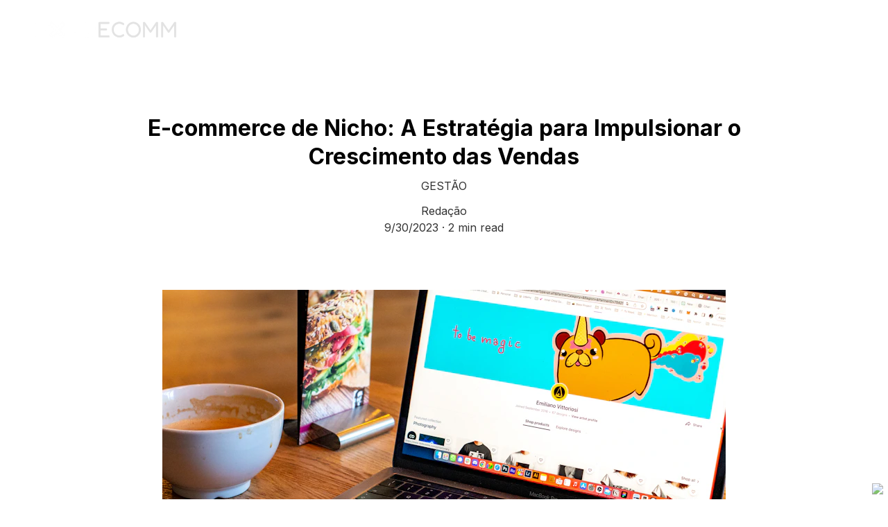

--- FILE ---
content_type: text/javascript; charset=UTF-8
request_url: https://receiver.posclick.dinamize.com/forms/js/335707_4913.js
body_size: 71910
content:
var dinConfigs={"siteCode":4913,"clientCode":335707,"listCode":0,"domain":"www.expoecomm.com.br","updateMode":"","crawlForms":false,"crawlEcommerce":false,"formHashConfig":{},"logLevel":2,"dinTargetForm":{"popover":[{"check_shake":"","close_buttom":"X","cookie_dead_days":null,"delay_open":5,"dialog_html":"[base64]/[base64]/[base64]/[base64]","height":"400","icon_whats_position":"","id":2,"is_mobile_active":true,"remember_closed":false,"scroll_show":null,"show_filter":[{"exp":"portoalegre","type":"EQUAL"},{"exp":"salvador","type":"EQUAL"},{"exp":"blumenau","type":"EQUAL"},{"exp":"fortaleza","type":"EQUAL"},{"exp":"curitiba","type":"EQUAL"},{"exp":"bh","type":"EQUAL"},{"exp":"franca","type":"EQUAL"},{"exp":"goiania","type":"EQUAL"},{"exp":"2026","type":"EQUAL"}],"show_mode":"time","width":"550"}],"primary_color":"#ccc"},"leadTracking":null,"dinWhatsAppIntegration":{"forms":[{"check_shake":"not_shake","close_buttom":null,"cookie_dead_days":null,"delay_open":null,"dialog_html":"[base64]/[base64]/[base64]/dC5sZW5ndGg/[base64]/[base64]/[base64]/[base64]/[base64]/bToiMCIrbVswXSkgKyItIisgKGRbMV0/ZDoiMCIrZFswXSkgKyIgIisgKGhbMV0/[base64]/[base64]","height":null,"icon_whats_position":"right","id":1,"is_mobile_active":null,"remember_closed":null,"scroll_show":null,"show_filter":[],"show_mode":null,"width":null}]},"dinEcommerceTools":{"hashsInterestItems":[],"hashsPurchase":[],"hashsUnfinishedPurchase":[],"maxInterestItems":5,"purchaseOnlyGoogleTag":false}};if(typeof dinVERSION=='undefined'){var dinVERSION='1.0';var dinFunctions={request:function(method,url,params=null){var xmlhttp=new XMLHttpRequest();xmlhttp.onreadystatechange=function(){if(xmlhttp.readyState==XMLHttpRequest.DONE){if(xmlhttp.status>=200&&xmlhttp.status<=299){}else{dinLogger.Write(dinLogger.DEBUG,'Request returned status code '+xmlhttp.status);}}}
if(params!=null&&typeof params!=='string'){var len=params.length;if(len!=undefined){for(var x=0;x<len;x++){if(typeof params[x]==='object'&&params[x]!=null){var and="&";if(x==0){and="?";}
url+=and+Object.keys(params[x])+"="+encodeURIComponent(params[x][Object.keys(params[x])])}}}}
if(typeof method!=="string"||method===""){method="POST";}
xmlhttp.open(method,url,true);xmlhttp.send();},requestKeepAlive:function(url,params){if(typeof params==="string"&&params!==""){url+="?"+params;}
if(navigator.sendBeacon){dinLogger.Write(dinLogger.DEBUG,'Request using sendBeacon()');navigator.sendBeacon(url,{})
return}
dinLogger.Write(dinLogger.DEBUG,'Request using XMLHttpRequest()');var xmlhttp=new XMLHttpRequest();xmlhttp.onreadystatechange=function(){if(xmlhttp.readyState==XMLHttpRequest.DONE){if(xmlhttp.status>=200&&xmlhttp.status<=299){}else{dinLogger.Write(dinLogger.DEBUG,'Request returned status code '+xmlhttp.status);}}}
xmlhttp.open("POST",url,false);xmlhttp.send();},requestFetch:function(url,data){if(typeof data!=="object"){data={};}
return fetch(url,{method:'POST',mode:'cors',cache:'no-cache',credentials:'omit',headers:{},redirect:'follow',referrer:'client',keepalive:true,});},setCookie:function(cname,cvalue,exdays){var d=new Date();d.setTime(d.getTime()+(exdays*24*60*60*1000));var expires="expires="+d.toUTCString();document.cookie=cname+"="+cvalue+";"+expires+";path=/";dinLogger.Write(dinLogger.DEBUG,"Cookie set. cname:["+cname+"] cvalue:["+cvalue+"] exdays:["+exdays+"]");},getCookie:function(cname){var name=cname+"=";var allCookies=document.cookie;var ca=allCookies.split(';');for(var i=0;i<ca.length;i++){var c=ca[i];while(c.charAt(0)==' '){c=c.substring(1);}
if(c.indexOf(name)==0){return decodeURIComponent(c.substring(name.length,c.length));}}
return"";},addCookieToForm:function(contentTarget,formTarget){if(formTarget!=undefined){if(dinFunctions.getCookie('dinTrafficSource')){if(contentTarget.querySelector('#__dinTrafficSource')!=null){contentTarget.querySelector('#__dinTrafficSource').setAttribute('value',dinFunctions.getCookie('dinTrafficSource'));return}
var ts=document.createElement('input');ts.type='hidden';ts.name='__dinTrafficSource';ts.id='__dinTrafficSource';ts.value=dinFunctions.getCookie('dinTrafficSource');formTarget.appendChild(ts);}}},deleteCookie:function(cname){this.setCookie(cname,"",-1);dinLogger.Write(dinLogger.DEBUG,"Cookie deleted. cname:["+cname+"]");},base64Encode:function(str){return btoa(encodeURIComponent(str).replace(/%([0-9A-F]{2})/g,function toSolidBytes(match,p1){return String.fromCharCode('0x'+p1);}))},base64Decode:function(str){return decodeURIComponent(atob(str).split('').map(function(c){return'%'+('00'+c.charCodeAt(0).toString(16)).slice(-2);}).join(''));},prepareDate:function(date,format){var newDate,time;format=format.substr(0,10).replace("/","").replace("/","").replace("-","").replace("-","");time=date.substr(10,15);if(format=="DDMMAAAA"){newDate=date[6]+date[7]+date[8]+date[9]+"-"+date[3]+date[4]+"-"+date[0]+date[1];}else if(format=="MMDDAAAA"){newDate=date[6]+date[7]+date[8]+date[9]+"-"+date[0]+date[1]+"-"+date[3]+date[4];}else if(format=="AAAAMMDD"){newDate=date[0]+date[1]+date[2]+date[3]+"-"+date[5]+date[6]+"-"+date[8]+date[9];}
return newDate+time;},isCardNumber:function(n){var e,t,o,r=0,i=0;if('string'!=typeof n)return false;if(t=n.replace(/\D/g,''),(o=t.length)<14)return false;for(;o--;){e=parseInt(t.charAt(o),10)<<i;r+=e-9*(e>9);i^=1;}
return r%10==0&&r>0;},validateEmail:function(email){var regex=/^([a-zA-Z0-9_.+-])+\@(([a-zA-Z0-9-])+\.)+([a-zA-Z0-9]{2,4})+$/;return regex.test(email);},isMobileRes:function(){var width=window.innerWidth||document.documentElement.clientWidth||document.body.clientWidth;if(dinFunctions.checkOrientation()=='portrait')return(width<500);var height=window.innerHeight||document.documentElement.clientHeight||document.body.clientHeight;return(height<500)},matchesRulesParser:function(url,show_filterin,type,value){var show_filter=[];var exRules=[];var coRules=[];var ncRules=[];var len=show_filterin.length;for(var x=0;x<len;x++){switch(show_filterin[x][type]){case"EQUAL":exRules.push(show_filterin[x][value]);break;case"CONTAINS":coRules.push(show_filterin[x][value]);break;case"!CONTAINS":ncRules.push(show_filterin[x][value]);break;}}
if(exRules.length){var filter={filterType:"EQUAL",filterRules:exRules};show_filter.push(filter);}
if(coRules.length){var filter={filterType:"CONTAINS",filterRules:coRules};show_filter.push(filter);}
if(ncRules.length){var filter={filterType:"!CONTAINS",filterRules:ncRules};show_filter.push(filter);}
var activate=this.matchesRules(url,show_filter)
if(!activate){dinLogger.Write(dinLogger.DEBUG,"Discarded for not attending to a certain url rule");}
return activate;},matchesRules:function(url,show_filter){var urlSplitt=url.split('/').slice(3).join('/');activate=true;var len=show_filter.length;endLoop:for(var x=0;x<len;x++){switch(show_filter[x].filterType){case"EQUAL":activate=false;var lenIn=show_filter[x].filterRules.length;for(var y=0;y<lenIn;y++){if(show_filter[x].filterRules[y]=="/"){show_filter[x].filterRules[y]="";}
if(show_filter[x].filterRules[y]==urlSplitt){activate=true
break endLoop;}}
break;case"CONTAINS":activate=false;var lenIn=show_filter[x].filterRules.length;for(var y=0;y<lenIn;y++){var regex=new RegExp(dinFunctions.escapeRegExp(show_filter[x].filterRules[y]),"i");if(regex.test(urlSplitt)){activate=true
break;}}
break;case"!CONTAINS":var lenIn=show_filter[x].filterRules.length;for(var y=0;y<lenIn;y++){var regex=new RegExp(dinFunctions.escapeRegExp(show_filter[x].filterRules[y]),"i");if(regex.test(urlSplitt)){activate=false
break;}}
break;}}
return activate;},getQueryParams:function(queryString){queryString=queryString.split("+").join(" ");var params={},tokens,re=/[?&]?([^=]+)=([^&]*)/g;while(tokens=re.exec(queryString)){params[decodeURIComponent(tokens[1])]=decodeURIComponent(tokens[2]);}
return params;},escapeRegExp:function(str){return str.replace(/([.*+?^=!:${}()|\[\]\/\\])/g,"\\$1");},replaceAll:function(str,find,replace){return str.replace(new RegExp(dinFunctions.escapeRegExp(find),'g'),replace);},isExampleEmail:function(email){if(email!==undefined&&(email==="email@dominio.com"||email==="email@domain.com")){dinLogger.Write(dinLogger.WARN,"Example email '"+email+"' ignored.");return true}
return false},getDomainPathUrl:function(){return window.location.href.split("?")[0].split("#")[0];},reduceSelectOptions:function(contentTarget,maxTextSize){var options=contentTarget.querySelectorAll("option");var len=options.length;if(len>0){for(var x=0;x<len;x++){if(options[x].textContent.length>maxTextSize){options[x].title=options[x].textContent;options[x].textContent=options[x].textContent.substring(0,maxTextSize)+"...";}}}},attachEventOnElement:function(element,eventType,eventFunction){if(element.attachEvent){element.attachEvent('on'+eventType,eventFunction);dinLogger.Write(dinLogger.DEBUG,"event ["+eventType+"] attached to the element ["+element+"] using [attachEvent]");return}
element.addEventListener(eventType,eventFunction,false);dinLogger.Write(dinLogger.DEBUG,"event ["+eventType+"] attached to the element ["+element+"] using [addEventListener]");},getReferrer:function(){return document.referrer?document.referrer.match(/:\/\/(.[^/]+)/)[1]:"";},hasWhatsForm:function(){var width=(document.documentElement.clientWidth-10);var height=(document.documentElement.clientHeight-10);var arrayofelements=document.elementsFromPoint(width,height);if(arrayofelements.length>0){for(var x=0;x<arrayofelements.length;x++){if(arrayofelements[x].classList.contains('dinWhatsFormDialog')||arrayofelements[x].classList.contains("dinWhatsFormIco"))return true;}}
return false},addViewportMetaTag:function(){var viewportmeta=document.querySelector('meta[name=viewport]');if(viewportmeta==null||viewportmeta.length<=0){var meta=document.createElement('meta');meta.name="viewport";meta.content="width=device-width,height=device-height,initial-scale=1";document.querySelector('head').appendChild(meta);}},calcScrollPercentage:function(perc){var html=document.documentElement;maxDocumentSize=html.scrollHeight
if(dinFunctions.isMobileRes())maxDocumentSize*=0.95
var h=maxDocumentSize-html.clientHeight;return Math.floor((h/100)*perc);},fixDialogHeight:function(dialogElement,heightIncrease=null){if(dialogElement==undefined||dialogElement.style.display==''||dialogElement.style.display=='none'){return}
var iframeContent=dialogElement.querySelector('iframe').contentWindow.document;var contentElement=iframeContent.querySelector('.content');var fatherElement=contentElement.parentElement;var contentHeight=fatherElement.clientHeight;if(contentHeight==0){var imgElement=fatherElement.querySelector('.img');contentHeight=Math.max(contentElement.clientHeight,imgElement.clientHeight);}
if(heightIncrease!=null)contentHeight+=heightIncrease;dialogElement.style.height=contentHeight+'px';},checkOrientation:function(){var width=window.innerWidth||document.documentElement.clientWidth||document.body.clientWidth;var height=window.innerHeight||document.documentElement.clientHeight||document.body.clientHeight;if(width>height)return'landscape'
return'portrait'},validateDuplicity:function(form,name){var inputs=form.querySelectorAll('input[name="'+name+'"]');if(inputs.length==0){return false;}
var type=inputs[0].type;for(var i=1;i<inputs.length;i++){if(inputs[i].type!==type||type!='radio'){return true}}
return false;},hasSkipAttribute:function(element){return element.hasAttribute('dinSkipCapture');},normalizeUrl:function(url){if(!url){return url;}
if(url.match(/^data:/i)){return undefined;}
if(url.match(/^http/i)){return url;}
if(url.match(/^\/\//)){url=document.location.protocol+url;return url;}
if(url.match(/^\/[^\/]/)){url=document.location.protocol+"//"+document.location.hostname+url;return url;}
url=document.location.protocol+"//"+document.location.hostname+document.location.pathname+url;return url;},getPriorityContentSelector:function(obj,selectorList){let lastChance=null;for(let i=0;i<selectorList.length;i++){let selector=selectorList[i];let elem=obj.querySelector(selector);if(!elem){continue}
let attrName=selector.match(/\[([^\]]+)\]/);if(!attrName){return dinFunctions.cleanTextElement(elem);}
let attrValue=elem.getAttribute(attrName[1]);if(!lastChance&&!attrValue.match(/\s/)&&attrValue.match(/-/)){lastChance=attrValue.replace(/-/,' ');continue}
return attrValue;}
return lastChance;},cleanTextElement:function(obj){let lns=obj.cloneNode(true);let text=obj.textContent.trim();while(lns.querySelector('script, noscript')){lns.querySelector('script, noscript').remove();text=lns.textContent.trim();}
return text;},getParentElement:function(obj,rewind){var p=obj;for(var r=0;r<rewind;r++){if(!p.parentElement){break;}
p=p.parentElement;if(p.tagName=='BODY'){break;}}
return p;},setUTMs:function(source,medium,campaign,term){source=encodeURIComponent(source);medium=encodeURIComponent(medium);campaign=encodeURIComponent(campaign);term=encodeURIComponent(term);dinLogger.Write(dinLogger.DEBUG,`setUTMs - Source: ${source} Medium: ${medium} Campaign: ${campaign} Term: ${term}`);let novaURL=`${window.location.origin}${window.location.pathname}?`;novaURL+=(source!='')?`&utm_source=${source}`:'';novaURL+=(medium!='')?`&utm_medium=${medium}`:'';novaURL+=(campaign!='')?`&utm_campaign=${campaign}`:'';novaURL+=(term!='')?`&utm_term=${term}`:'';window.history.replaceState({},document.title,novaURL);},sendEventGA:function(eventName,eventCategory,eventLabel,value){dinLogger.Write(dinLogger.DEBUG,"sendEventGA ["+eventName+"] in category ["+eventCategory+"] with label ["+eventLabel+"]");if(typeof gtag!=='function'){return;}
gtag('event',eventName,{'event_category':eventCategory,'event_label':eventLabel,'value':value});},getHighestElement:function(listElements){let chosenElement=null;let maiorFontSize=0;const fatorPadrao=1.2;for(var i=0;i<listElements.length;i++){if(typeof listElements[i].obj==undefined){dinLogger.Write(dinLogger.ERROR,"invalid paramenters in getHighestElement",listElements[i])
continue;}
if(typeof listElements[i].obj.getClientRects=='function'){let rects=listElements[i].obj.getClientRects();if(rects.length==1&&typeof rects[0].height!='undefined'){let tam=parseFloat(rects[0].height);if(maiorFontSize<tam){maiorFontSize=tam;chosenElement=listElements[i];}
continue;}}
let e=getComputedStyle(listElements[i].obj);let fS=parseFloat(e.fontSize);cssLineHeight=e.lineHeight;if(cssLineHeight.trim().match(/%$/)){let perc=parseFloat(cssLineHeight);cssLineHeight=(perc/100*fatorPadrao*fS)+'px';}
if(cssLineHeight.trim().match(/^[0-9\.]*$/)){let raw=parseFloat(cssLineHeight);cssLineHeight=(raw*fatorPadrao*fS)+'px';}
let lH=parseFloat(cssLineHeight);if(isNaN(lH)){lH=fatorPadrao*fS;}
let tam=fS*(lH/fS);if(maiorFontSize<tam){maiorFontSize=tam;chosenElement=listElements[i];}}
return chosenElement;}};var dinTargetForm={config:dinConfigs.dinTargetForm,dialogElement:{},backElement:null,msgElement:null,dialogIsOpened:false,dialogsHasClosed:{},formsConfig:{},timeElement:null,mouseoutElement:null,scrollElement:null,formId:0,Init:function(){dinLogger.Write(dinLogger.DEBUG,"InitPopup called");var url=window.location.href;var appendIn=document.body;dinFunctions.addViewportMetaTag();var style=document.createElement('div');style.id='dinTargetFormStyle';style.innerHTML=this.cssStyle();appendIn.appendChild(style);if(this.config.popover){dinLogger.Write(dinLogger.DEBUG,"Found "+this.config.popover.length+" 'popover' popups");if(this.config.popover.length>0){var len=this.config.popover.length;for(var p=0;p<len;p++){var popUpActivate=true;dinLogger.Write(dinLogger.DEBUG,"'popover' popup ["+p+"]");if(this.config.popover[p].show_filter&&this.config.popover[p].show_filter.length>0){popUpActivate=dinFunctions.matchesRulesParser(url,this.config.popover[p].show_filter,"type","exp");}
if(popUpActivate){this.appendForm('popover',this.config.popover[p],appendIn);}}
if(popUpActivate){this.backElement=document.createElement('div');this.backElement.id='dinTargetFormBackground';appendIn.appendChild(this.backElement);}}}
if(this.config.scrollbox){dinLogger.Write(dinLogger.DEBUG,"Found "+this.config.scrollbox.length+" 'scrollbox' popups");if(this.config.scrollbox.length>0){var len=this.config.scrollbox.length;for(var p=0;p<len;p++){var popUpActivate=true;dinLogger.Write(dinLogger.DEBUG,"'scrollbox' popup ["+p+"]");if(this.config.scrollbox[p].show_filter&&this.config.scrollbox[p].show_filter.length>0){popUpActivate=dinFunctions.matchesRulesParser(url,this.config.scrollbox[p].show_filter,"type","exp");}
if(popUpActivate){this.appendForm('scrollbox',this.config.scrollbox[p],appendIn);}}}}
if(this.config.topbar){dinLogger.Write(dinLogger.DEBUG,"Found "+this.config.topbar.length+" 'topbar' popups");if(this.config.topbar.length>0){var len=this.config.topbar.length;for(var p=0;p<len;p++){var popUpActivate=true;dinLogger.Write(dinLogger.DEBUG,"'topbar' popup ["+p+"]");if(this.config.topbar[p].show_filter&&this.config.topbar[p].show_filter.length>0){popUpActivate=dinFunctions.matchesRulesParser(url,this.config.topbar[p].show_filter,"type","exp");}
if(popUpActivate){this.appendForm('topbar',this.config.topbar[p],appendIn);}}}}
if(this.config.embedded){dinLogger.Write(dinLogger.DEBUG,"Found "+this.config.embedded.length+" 'embedded' popups");if(this.config.embedded.length>0){var len=this.config.embedded.length;for(var p=0;p<len;p++){var popUpActivate=true;dinLogger.Write(dinLogger.DEBUG,"'embedded' popup ["+p+"]");if(this.config.embedded[p].show_filter&&this.config.embedded[p].show_filter.length>0){popUpActivate=dinFunctions.matchesRulesParser(url,this.config.embedded[p].show_filter,"type","exp");}
if(popUpActivate){var findFor=this.config.embedded[p].insert_into;var appendInE=document.getElementById(findFor);if(!appendInE){appendInE=document.getElementsByClassName(findFor);if(!appendInE){continue;}
for(var ai=0;ai<appendInE.length;++ai){this.appendForm('embedded',this.config.embedded[p],appendInE[ai]);}
continue;}
this.appendForm('embedded',this.config.embedded[p],appendInE);}}}}
this.msgElement=document.createElement('div');this.msgElement.id='dinTargetFormMessage';appendIn.appendChild(this.msgElement);if(this.mouseoutElement!=null){var me=this;var fn=function(ev){if(ev.toElement==null&&ev.relatedTarget==null){dinLogger.Write(dinLogger.DEBUG,"Mouse outside document. Opening popup");me.openDialog(me.mouseoutElement.formId);}};dinFunctions.attachEventOnElement(window,'mouseout',fn)}
if(this.scrollElement!=null){var me=this;var fn=function(ev){if(window.scrollY>=me.scrollElement.scroll){dinLogger.Write(dinLogger.DEBUG,"Required scroll triggered ["+me.scrollElement.scroll+"]. Opening popup");me.openDialog(me.scrollElement.formId);}};dinFunctions.attachEventOnElement(window,'scroll',fn)
var fnResize=function(ev){if(me.dialogsHasClosed[me.scrollElement.formId]){return;}
if(me.scrollElement.percent>0){me.scrollElement.scroll=dinFunctions.calcScrollPercentage(me.scrollElement.percent);}}
dinFunctions.attachEventOnElement(window,'resize',fnResize)}
if(this.timeElement!=null){var me=this;window.setTimeout(function(){dinLogger.Write(dinLogger.DEBUG,"Delay elapsed ["+me.timeElement.delay+"s]. Opening popup");me.openDialog(me.timeElement.formId);},me.timeElement.delay*1000);}
if(this.config.local_mode=='embedded'){this.config.close_buttom='';}
dinLogger.Write(dinLogger.DEBUG,"InitPopup done");},appendForm:function(mode,conf,appendIn){this.formId=conf.id;var me=this;var dialogElement=document.createElement('div');dialogElement.id='dinTargetFormDialog'+this.formId;dialogElement.setAttribute('dinTargetFormId',this.formId);dialogElement.className='dinTargetFormDialog '+mode;dialogElement.style.height=conf.height+'px';if(mode!="topbar"){dialogElement.style.width=conf.width+'px';}
var content=document.createElement('div');content.className='dinTargetFormContent';var iframe=document.createElement('iframe');content.appendChild(iframe);dialogElement.appendChild(content);if(conf.close_buttom=='X'){var close=document.createElement('div');close.className='dinTargetFormCloseButtom';close.innerHTML="X";dialogElement.appendChild(close);close.onclick=function(){var formId=this.parentNode.getAttribute('dinTargetFormId');me.closeDialog(formId);}}
appendIn.appendChild(dialogElement);var iframeHtml=dinFunctions.base64Decode(conf.dialog_html);var iframeContent=iframe.contentWindow.document;iframeContent.open();iframeContent.write(iframeHtml);iframeContent.close();var button=iframeContent.getElementById("closeButton");if(button!=undefined){button.onclick=function(){if(conf.redirect_buttom!=undefined&&conf.redirect_buttom!=""){location.href=conf.redirect_buttom;}
me.closeDialog(dialogElement.getAttribute('dinTargetFormId'));}}
var form=iframeContent.getElementsByClassName("formIntegration")[0];if(form==undefined){form=iframeContent.getElementById("formIntegration");}
dinFunctions.addCookieToForm(iframeContent,form)
if(conf.redirect_buttom!=undefined&&conf.redirect_buttom!=""){if(form!=undefined){var fn=function(){var inputError=iframeContent.getElementsByClassName("field-error");if(!inputError.length){setTimeout(function(){location.href=conf.redirect_buttom;},2000);}}
dinFunctions.attachEventOnElement(form,'submit',fn)}}
if(conf.close_buttom!='X'&&form!=undefined){var fn=function(){var inputError=iframeContent.getElementsByClassName("field-error");if(!inputError.length){setTimeout(function(){me.closeDialog(dialogElement.getAttribute('dinTargetFormId'));},2000);}}
dinFunctions.attachEventOnElement(form,'submit',fn)}
this.formsConfig[this.formId]=conf;if(mode=='embedded'){return;}
switch(conf.show_mode){case"mouse_out":var moe={formId:this.formId};if(this.mouseoutElement){dinLogger.Write(dinLogger.DEBUG,"Popup ignored. There is already a popup appended in the 'mouse out' trigger. FormId ["+moe.formId+"]");break;}
this.mouseoutElement=moe;break;case"scroll_move":var scrollShow=conf.scroll_show;var perc=0;if(scrollShow.indexOf('%')!=-1){perc=parseInt(scrollShow);if(!isNaN(perc)){var scrollShow=dinFunctions.calcScrollPercentage(perc);}}
var se={scroll:scrollShow,formId:this.formId,percent:perc};if(this.scrollElement!=null){if(this.scrollElement.scroll>se.scroll){dinLogger.Write(dinLogger.DEBUG,"Popup ignored. There is already a popup appended in the 'scroll' trigger. FormId ["+this.scrollElement.formId+"]");}else{dinLogger.Write(dinLogger.DEBUG,"Popup ignored. There is already a popup appended in the 'scroll' trigger. FormId ["+se.formId+"]");break;}}
this.scrollElement=se;break;default:var te={delay:conf.delay_open,formId:this.formId};if(this.timeElement!=null){if(this.timeElement.delay>te.delay){dinLogger.Write(dinLogger.DEBUG,"Popup ignored. There is already a popup appended in the 'time' trigger. FormId ["+this.timeElement.formId+"]");}else{dinLogger.Write(dinLogger.DEBUG,"Popup ignored. There is already a popup appended in the 'time' trigger. FormId ["+te.formId+"]");break;}}
this.timeElement=te;break;}
this.dialogElement[this.formId]=dialogElement;dinLogger.Write(dinLogger.DEBUG,"Popup append done");},openDialog:function(formId){if(this.dialogIsOpened||this.dialogsHasClosed[formId]){return;}
var conf=this.formsConfig[formId];if(conf&&conf.remember_closed&&dinFunctions.getCookie('dinTargetForm_dead_'+formId)==1){return;}
var ff=this.dialogElement[formId];if(!ff||(dinFunctions.isMobileRes()&&(conf.is_mobile_active==undefined||!conf.is_mobile_active))||(ff.classList.contains('scrollbox')&&dinFunctions.hasWhatsForm())){return;}
ff.style.display='block';if(this.backElement!=null&&ff.classList.contains('popover')){this.backElement.style.display='block';}
dinFunctions.fixDialogHeight(ff,this.getHeightIncrease(ff));var me=this;var fnResize=function(ev){if(me.dialogsHasClosed[formId]){return;}
dinFunctions.fixDialogHeight(ff,me.getHeightIncrease(ff));}
dinFunctions.attachEventOnElement(window,'resize',fnResize)
this.dialogIsOpened=formId;},closeDialog:function(formId){var ff=this.dialogElement[formId];if(!this.dialogIsOpened||!ff||ff.style.display=='none'){return;}
ff.style.display='none';if(this.backElement!=null){this.backElement.style.display='none';}
this.dialogIsOpened=false;this.dialogsHasClosed[formId]=true;var conf=this.formsConfig[formId];if(conf&&conf.remember_closed){dinFunctions.setCookie('dinTargetForm_dead_'+formId,'1',conf.cookie_dead_days);}},closeMessage:function(){this.msgElement.style.display='none';},FormClosed:function(msg){if(this.dialogIsOpened){var conf=this.formsConfig[this.dialogIsOpened];if(conf.close_after_submit){this.closeDialog(this.dialogIsOpened);}}
if(msg){this.msgElement.innerHTML='<div class="dinTargetFormCloseButtom" onclick="dinTargetForm.closeMessage()">X</div><span style="display: table-cell; vertical-align: middle;">'+msg+'</span>';this.msgElement.style.display='table';}},cssStyle:function(){var style=`

   <style type="text/css">

    .dinTargetFormDialog, .dinTargetFormContent, .dinTargetFormContent iframe { box-sizing: content-box; visibility: unset; opacity: unset; right: unset; left: unset; border-radius: unset; box-shadow: unset; }

    @viewport { width: device-width; height: device-height; zoom: 1.0 ; }



    @-ms-viewport { width: device-width; height: device-height; }



    @media screen and (max-width: 500px) { .dinTargetFormDialog.popover { width: 80%; max-width: 90%; max-height: 80%; } .dinTargetFormDialog.scrollbox { max-width: 65%; } }

    @media screen and (min-width: 501px) and (max-width: 850px) { .dinTargetFormDialog.popover { width: 80%; max-width: 90%; max-height: 80%; } .dinTargetFormDialog.scrollbox { max-width: 65%; } }

    @media screen and (min-width: 851px) { .dinTargetFormDialog.popover { max-width: 90%; min-width: initial; max-height: 95vh} }

    #dinTargetFormBackground { z-index: 999999998; position: fixed; top: 0; left: 0; height: 100vh; width: 100vw; background-color: #000000; opacity: 0.25; display: none; }

    #dinTargetFormMessage { z-index: 999999998; position: fixed; text-align: center; font-family: Arial; font-size: 14px; margin: auto; top: 50%; left: 50%; display: none; width: 400px; height: 100px; margin-top: -50px; margin-left: -200px; background-color: `+this.config.primary_color+`; }

    .dinTargetFormDialog:not(.embedded) { z-index: 999999999; position: fixed; display: none; -webkit-overflow-scrolling:touch!important; overflow-y: auto!important; overflow-x: hidden; }



    .dinTargetFormDialog.popover { margin: auto; top: 50%; left: 50%; transform: translate(-50%, -50%); border: none; background-color: transparent; padding: 10px; visibility: unset; opacity: unset; right: unset; border-radius: unset; box-shadow: unset; }



    .dinTargetFormDialog.scrollbox { max-height: 90%; right: 0; bottom: 0; visibility: unset; opacity: unset; left: unset; border-radius: unset; box-shadow: unset; }

    .dinTargetFormDialog.topbar { right: 0; top: 0; width: 100vw; max-height: 45vh; visibility: unset; opacity: unset; left: unset; border-radius: unset; box-shadow: unset; }

    /* Botão de fechar */

    .dinTargetFormCloseButtom { position: absolute; width: 22px; height: 22px; background-color: #ffffff; cursor: pointer; font-size: 13px; font-family: Arial; font-weight: bolder; line-height: 20px; text-align: center; }

    .dinTargetFormDialog.popover .dinTargetFormCloseButtom, #dinTargetFormMessage .dinTargetFormCloseButtom { right: 0; top: 0; border-radius: 50%; border: 2px solid `+this.config.primary_color+`; }

    .dinTargetFormDialog.scrollbox .dinTargetFormCloseButtom { right: 0; top: 0; }

    .dinTargetFormDialog.topbar .dinTargetFormCloseButtom { right: 0; bottom: 0; position: absolute}

    /* Fim botão */

    .dinTargetFormDialog:not(.embedded) .dinTargetFormContent { width: 100%; height: 100%; }

    .dinTargetFormContent iframe { border: 0px; width: 100%; height: 100%; position: absolute; top:0; left:0 !important; right:0 !important; bottom:0; margin: auto;}

    .dinTargetFormDialog.popover .dinTargetFormContent iframe { width: calc(100% - 20px); height: calc(100% - 20px) }

   </style>`;return style;},getHeightIncrease:function(dialogElement){var iframeContent=dialogElement.querySelector('iframe').contentWindow.document;var contentElement=iframeContent.querySelector('.content');var fatherElement=contentElement.parentElement;switch(fatherElement.className){case'scrollbox-03':case'scrollbox-04':return 20;default:return null;}
return null;}}
var dinWhatsForm={config:dinConfigs.dinWhatsAppIntegration,dialogElement:{},formsConfig:{},formId:0,Init:function(){if(this.config&&this.config.forms){dinLogger.Write(dinLogger.DEBUG,"InitWhatsIntegration Called");var url=window.location.href;var appendIn=document.body;dinFunctions.addViewportMetaTag();var style=document.createElement('div');style.id='dinWhatsFormStyle';style.innerHTML=this.cssStyle();appendIn.appendChild(style);var configObject=this.config.forms;if(configObject.length){var shouldDisplay=true,len=configObject.length;dinLogger.Write(dinLogger.DEBUG,"Found "+len+" 'whatsapp integrations");for(var p=0;p<len;p++){dinLogger.Write(dinLogger.DEBUG,"WhatsApp Integration ["+p+"]");if(configObject[p].show_filter&&configObject[p].show_filter.length){shouldDisplay=dinFunctions.matchesRulesParser(url,configObject[p].show_filter,"filterType","filterRules");}
if(shouldDisplay){this.appendForm(configObject[p],appendIn);break;}}}
dinLogger.Write(dinLogger.DEBUG,"InitWhatsIntegration done");}},appendForm:function(conf,appendIn){this.formId++;var me=this;var dialogElement=document.createElement('div');dialogElement.id='dinWhatsFormDialog'+this.formId;dialogElement.setAttribute('dinWhatsFormId',this.formId);dialogElement.className='dinWhatsFormDialog';dialogElement.style.display='block';var content=document.createElement('div');content.className='dinWhatsFormContent hideContent';var iframe=document.createElement('iframe');content.appendChild(iframe);dialogElement.appendChild(content);whatsIcoDiv=document.createElement('div');whatsIcoDiv.id='dinWhatsFormIco';whatsIcoDiv.className='dinWhatsFormIco';whatsIcoImg=document.createElement('img');whatsIcoImg.src='https://dl.dnzdns.com/i/whats01';closeIcoDiv=document.createElement('div');whatsIcoDiv.appendChild(closeIcoDiv);whatsIcoDiv.appendChild(whatsIcoImg)
dialogElement.appendChild(whatsIcoDiv);appendIn.appendChild(dialogElement);if(conf.check_shake==="shake"){dialogElement.classList.add('dinShake');}
if(conf.icon_whats_position==="left"){dialogElement.classList.add('dinBottomLeft');}
var fn=function(e){if(whatsIcoDiv.contains(e.target)){content.classList.toggle('hideContent')
closeIcoDiv.classList.toggle('close')
if(content.classList.contains('hideContent')){setTimeout(function(){if(content.classList.contains('hideContent')){dialogElement.style.height='';dialogElement.style.width='';}},1000);return;}
dialogElement.style.width='250px';dialogElement.style.height='350px';dinFunctions.fixDialogHeight(dialogElement,20)
return;}
if(!content.contains(e.target)&&!content.classList.contains('hideContent')){content.classList.add('hideContent');if(closeIcoDiv.classList.contains('close')){closeIcoDiv.classList.remove('close')}
setTimeout(function(){if(content.classList.contains('hideContent')){dialogElement.style.height='';dialogElement.style.width='';}},1000);}};dinFunctions.attachEventOnElement(window,'click',fn)
var iframeHtml=dinFunctions.base64Decode(conf.dialog_html);var iframeContent=iframe.contentWindow.document;iframeContent.open();iframeContent.write(iframeHtml);iframeContent.close();if(!dinFunctions.isMobileRes()){dinFunctions.reduceSelectOptions(iframeContent,23)}
var form=iframeContent.querySelector('.formIntegration');if(form==undefined)form=iframeContent.querySelector('#formIntegration')
dinFunctions.addCookieToForm(iframeContent,form)
this.formsConfig[this.formId]=conf;this.dialogElement[this.formId]=dialogElement;dinLogger.Write(dinLogger.DEBUG,"WhatsApp Form append done");},cssStyle:function(){var style=`

   <style type="text/css">

   @viewport { width: device-width; height: device-height; zoom: 1.0 ; }

   @-ms-viewport { width: device-width; height: device-height;}

   .dinWhatsFormDialog { z-index: 999999999; position: fixed; right: 0; bottom: 0;max-width: 80vw; max-height: calc(98vh - 70px); }

   .dinWhatsFormDialog.dinBottomLeft{right: unset; left: 0;}

   .dinWhatsFormDialog .dinWhatsFormContent { width: 100%; height: 100%; -webkit-overflow-scrolling:touch; overflow: auto; }

   .dinWhatsFormDialog > .dinWhatsFormContent iframe { border: 0px; width: 100%; height: 100%; position: absolute; top:0;left:0;right:0;bottom:0;}

   .dinWhatsFormDialog > .dinWhatsFormContent{ right: 7px; bottom: 70px; position: absolute; visibility: visible; transition: 1s; -webkit-box-shadow: 1px 1px 5px 1px rgba(50, 50, 50, 0.75); -moz-box-shadow: 1px 1px 5px 1px rgba(50, 50, 50, 0.75); box-shadow: 1px 1px 5px 1px rgba(50, 50, 50, 0.75); border-radius: 25px; }

   .dinWhatsFormDialog.dinBottomLeft > .dinWhatsFormContent{right: 0px; left: 7px;}

   .dinWhatsFormDialog > .dinWhatsFormContent.hideContent{ right: -300px; opacity: 0; visibility: hidden; transition: 1s; }

   .dinWhatsFormDialog.dinBottomLeft > .dinWhatsFormContent.hideContent{ right: 0px; left: -300px;}

   .dinWhatsFormDialog > .dinWhatsFormIco { float: right; position: fixed; opacity: 0.75; bottom: 3px; right: 7px; cursor: pointer; }

   .dinWhatsFormDialog.dinBottomLeft > .dinWhatsFormIco {float: left; left: 7px; right:unset;}

   .dinWhatsFormDialog > .dinWhatsFormIco img{ width: 100%; transition: 1s; }

   .dinWhatsFormDialog > .dinWhatsFormIco .close ~img { opacity: 0; }

   .dinWhatsFormDialog > .dinWhatsFormIco .close { margin: 7px; display: flex; position: absolute; width: 60%; height: 60%; opacity: .6; border: 4px solid; border-radius: 50%; justify-content: center; align-items: center; }

   .dinWhatsFormDialog > .dinWhatsFormIco .close:hover { opacity: 1; }

   .dinWhatsFormDialog > .dinWhatsFormIco .close:before, .dinWhatsFormIco .close:after { position: absolute; content: ' '; height: 80%; width: 6px; background-color: #333; }

   .dinWhatsFormDialog > .dinWhatsFormIco .close:before { transform: rotate(45deg); }

   .dinWhatsFormDialog > .dinWhatsFormIco .close:after { transform: rotate(-45deg); }

   .dinWhatsFormDialog.dinShake > .dinWhatsFormIco { animation: dinShake 5s; animation-iteration-count: infinite; }

   @keyframes dinShake {

   0.0% { transform: translate(1px, 1px) rotate(0deg); }

   0.5% { transform: translate(-1px, -2px) rotate(-2deg); }

   1.0% { transform: translate(-3px, 0px) rotate(2deg); }

   1.5% { transform: translate(3px, 2px) rotate(0deg); }

   2.0% { transform: translate(1px, -1px) rotate(2deg); }

   2.5% { transform: translate(-1px, 2px) rotate(-2deg); }

   3.0% { transform: translate(-3px, 1px) rotate(0deg); }

   3.5% { transform: translate(3px, 1px) rotate(-2deg); }

   4.0% { transform: translate(-1px, -1px) rotate(2deg); }

   4.5% { transform: translate(1px, 2px) rotate(0deg); }

   5.0% { transform: translate(1px, -2px) rotate(-2deg); }

   5.5% { transform: translate(-1px, -1px) rotate(2deg); }

   6.0% { transform: translate(1px, 1px) rotate(0deg); }

   }

   </style>`;return style;}}
var dinSearchForm={DebugMode:false,Init:function(){let ultimoEmailEnviado='';let funcDetectFillInputEmail=function(event){if(event.target.tagName!=='INPUT'||dinFunctions.hasSkipAttribute(event.target)){return}
if(event.target.form&&dinFunctions.hasSkipAttribute(event.target.form)){return}
let inputType=event.target.getAttribute("type");inputType=(typeof inputType=='string'?inputType.toLowerCase():'');if(inputType!="text"&&inputType!="email"&&inputType!=""){return}
if(event.type==='input'){if(event.target.getAttribute('dinCheckAutoFill')=='1'){return}
event.target.setAttribute('dinCheckAutoFill','1');}
let tratarValorDoInput=function(){let valorCampo=event.target.value;if(valorCampo===''){return}
if(dinFunctions.validateEmail(valorCampo)){if(ultimoEmailEnviado==valorCampo){return}
ultimoEmailEnviado=valorCampo;dinLeadTracker.SetLeadEmail(valorCampo);dinLogger.Write(dinLogger.INFO,"Fill input with e-mail "+valorCampo+" by "+event.type+" event");}}
if(event.type=="change"){window.setTimeout(tratarValorDoInput,1000);return}
tratarValorDoInput()}
document.addEventListener('blur',funcDetectFillInputEmail,true);document.addEventListener('input',funcDetectFillInputEmail,true);document.addEventListener('change',funcDetectFillInputEmail,true);if(!dinConfigs.crawlForms){dinLogger.Write(dinLogger.DEBUG,"Forms wont be crawled");return}
let funcFindForm=function(){let form=document.getElementsByTagName("form");for(let i=0;i<form.length;i++){if(form[i].hasAttribute('data-din-capture')){continue}
if(dinFunctions.hasSkipAttribute(form[i])){dinLogger.Write(dinLogger.DEBUG,"Form ignored because dinSkipCapture attribute - ",form[i]);form[i].setAttribute('data-din-capture','0');continue}
let formTarget=form[i].getAttribute("target");if(formTarget!=undefined&&formTarget=='DinamizeIframeFormIntegration'){dinLogger.Write(dinLogger.DEBUG,"Dinamize's form ignored",form[i]);form[i].setAttribute('data-din-capture','0');continue}
let elementCaptcha=form[i].querySelector('[data-sitekey]');let reCaptchaSiteKey=elementCaptcha?.getAttribute('data-sitekey');if(reCaptchaSiteKey){let isV3=(window.grecaptcha&&typeof grecaptcha.execute=="function");if(!isV3){if(!elementCaptcha.getAttribute('data-callback')){dinLogger.Write(dinLogger.DEBUG,"Event attached to form with reCaptcha v2",form[i]);const functionName='dinProcessFormCaptcha'+Date.now().toString(36)+Math.random().toString(36).substr(2,9);window[functionName]=function(token){dinSearchForm.processFormCaptcha(token,form[i]);}
elementCaptcha.setAttribute('data-callback',functionName);form[i].setAttribute('data-din-capture','1');continue}
dinLogger.Write(dinLogger.DEBUG,"Form with reCaptcha v2 ignored because callback function found",form[i]);}}
dinFunctions.attachEventOnElement(form[i],'submit',dinSearchForm.processForm);form[i].setAttribute('data-din-capture','1');dinLogger.Write(dinLogger.DEBUG,"Event attached to form ",form[i]);}}
funcFindForm();window.setInterval(funcFindForm,1000);},processFormCaptcha:function(token,form){if(!form&&document.activeElement){form=document.activeElement.closest("form");}
if(form){let hidden=form.querySelector("input[name='g-recaptcha-response']");if(!hidden){hidden=document.createElement("input");hidden.type="hidden";hidden.name="g-recaptcha-response";form.appendChild(hidden);}
hidden.value=token;dinSearchForm.processForm({currentTarget:form});form.submit();return}
dinLogger.Write(dinLogger.DEBUG,"Form not found in captcha callback",form,document.activeElement);},processForm:function(event){var form=event.currentTarget;var formAction=form.getAttribute("action");var labelList={};if(formAction!=undefined&&formAction.search(/^http[s]?:\/\/[^\/]*\/in\/[0-9]*\/[^\/]*\//)==0){dinLogger.Write(dinLogger.DEBUG,"Dinamize's form ignored",form);return;}
if(dinSearchForm.DebugMode){debugger;}
if(formAction==undefined){formAction="Missing action form";dinLogger.Write(dinLogger.DEBUG,"Form without an action ",form);}
dinFunctions.addCookieToForm(document,form)
var urlPage=document.location.href;var uriPage=urlPage.replace(/^[a-z]*:\/\/[^\/]*/,"")
formAction=formAction.replace(urlPage,"");formAction=formAction.replace(uriPage,"");if(formAction==""){formAction="Missing action form";}
let formName=form.getAttribute("dinFormName");if(formName!=undefined){formAction="name:"+formName;dinLogger.Write(dinLogger.DEBUG,"Form Name found",form,formName);}
var labels=document.getElementsByTagName("label");for(var l=0;l<labels.length;l++){if(labels[l].htmlFor){labelList[labels[l].htmlFor]=labels[l].textContent;}}
var elemList={};var findEmail=false;var emailLeadTracker="";for(var e=0;e<form.elements.length;e++){var elem=form.elements[e];if(dinFunctions.hasSkipAttribute(elem)){dinLogger.Write(dinLogger.DEBUG,"Element ignored because dinSkipCapture attribute - ",elem.name);continue;}
elemName=elem.name.replace(/\[\]/g,"");if(elemName==""){dinLogger.Write(dinLogger.INFO,"Ignoring nameless element on post ",elem);continue;}
if(dinFunctions.validateDuplicity(form,elemName)){dinLogger.Write(dinLogger.ERROR,"Found different type inputs with same name - ",elemName);}
switch(elem.tagName){case"INPUT":switch(elem.type){case"checkbox":if(typeof(elemList[elemName])=="undefined"){elemList[elemName]=[];}
if(elem.checked==true){if(labelList[elem.id]!=undefined){elemList[elemName].push(labelList[elem.id]);}else{elemList[elemName].push(elem.value);}}
break;case"radio":if(elem.checked==true){elemList[elemName]=(labelList[elem.id]!=undefined)?labelList[elem.id]:elem.value;}
break;case"password":case"submit":case"file":case"button":case"reset":dinLogger.Write(dinLogger.INFO,"Field ignored. Type:["+elem.type+"] ",elem);break;case"email":if(dinFunctions.validateEmail(elem.value)){elemList["{{cmp1}}"]=elem.value
findEmail=true;}else{dinLogger.Write(dinLogger.WARN,"Not a valid e-mail ",elem);}
elemList[elemName]=elem.value
break;default:if(elem.type=="hidden"&&elemName.match(/^_token[a-f0-9]{32,}$/)){dinLogger.Write(dinLogger.INFO,"Field discarded for variable name _tokenXXXX",elem);break;}
elemList[elemName]=elem.value
var normalize=elemName.replace(/[-_]/,"").trim().toLowerCase();if(normalize=="email"){if(dinFunctions.validateEmail(elem.value)){elemList["{{cmp1}}"]=elem.value
findEmail=true;}else{dinLogger.Write(dinLogger.WARN,"Not a valid e-mail ",elem);}}else{if(dinFunctions.isCardNumber(elem.value)){dinLogger.Write(dinLogger.INFO,"Value discarded for Credit Card field ",elem);elemList[elemName]="**************";}}
if(elem.type=="hidden"&&elem.value.length>100){elemList[elemName]="(...)";dinLogger.Write(dinLogger.INFO,"Value discarded for large hidden field ",elem);}
break;}
break;case"SELECT":elemList[elemName]=[];var optionElements=elem.getElementsByTagName('option');for(var y=0;y<optionElements.length;y++){var opt=optionElements.item(y);if(opt.selected){elemList[elemName].push(opt.label);}}
break;case"TEXTAREA":dinLogger.Write(dinLogger.INFO,"Textarea ignored ",elem);break;default:elemList[elemName]=elem.value;break;}}
let adicionalInput=form.querySelector('#__dinTrafficSource');if(adicionalInput!=null){adicionalInput.remove();}
var ignoreElements=["captcha","_wpcf7","_wpcf7_version","_wpcf7_unit_tag","_wpnonce","_wpcf7_is_ajax_call","_wpcf7_locale","g-recaptcha-response","_viewstate","_previouspage","_viewstategenerator"];for(var i=0;i<ignoreElements.length;i++){elemList[ignoreElements[i]]=undefined;}
var listCode=dinConfigs.listCode;var updateMode=dinConfigs.updateMode;var fieldList={};if(dinConfigs.formHashConfig&&dinConfigs.formHashConfig[formAction]!=undefined){var formData=dinConfigs.formHashConfig[formAction];listCode=formData["listCode"];updateMode=formData["updateMode"];if(typeof formData["fieldRules"]==="undefined"||formData["fieldRules"]==null){dinLogger.Write(dinLogger.DEBUG,"No rules configured for this form",formAction);}else{if(formData["fieldRules"]["Variable"]!=undefined){elemList["{{cmp1}}"]=undefined;for(var elemName in formData["fieldRules"]["Variable"]){if(elemList[elemName]!=undefined){var fieldData=formData["fieldRules"]["Variable"][elemName];if(typeof elemList[elemName]==='string'){var oldValue=elemList[elemName];switch(fieldData["Type"]){case"DT":case"DH":var dateFormat=fieldData["Extras"]["format"];fieldList["cmp"+fieldData["Field"]]=dinFunctions.prepareDate(oldValue,dateFormat);break;case"FLT":var separator=fieldData["Extras"]["separator"];switch(separator){case",":var newValue=oldValue.replace(".","");var newValue2=newValue.replace(",",".");fieldList["cmp"+fieldData["Field"]]=newValue2;break;case".":var newValue=oldValue.replace(",","");fieldList["cmp"+fieldData["Field"]]=newValue;break;}
break;case"LV-2":var find=fieldData["Extras"]["separator"];var regFind=new RegExp(find,'g');var newValue=oldValue.replace(regFind,"|");fieldList["cmp"+fieldData["Field"]]=newValue;fieldList["cmp"+fieldData["Field"]+"_action"]=fieldData["Extras"]["action"];break;case"PHN":var arrNum=oldValue.match(/\d+/g)
if(arrNum!=null){oldValue=arrNum.join("")}
fieldList["cmp"+fieldData["Field"]]=oldValue;var insertDDI=fieldData["Extras"]["insertDDI"];if(insertDDI!=undefined&&insertDDI=="S"){var ddi=fieldData["Extras"]["ddi"];fieldList["cmp"+fieldData["Field"]]=ddi+oldValue;}
break;default:fieldList["cmp"+fieldData["Field"]]=oldValue;break;}}else if(typeof elemList[elemName]==='object'){var oldValue=elemList[elemName];if(fieldData["Type"]=="LV-2"){fieldList["cmp"+fieldData["Field"]]=oldValue.join("|");fieldList["cmp"+fieldData["Field"]+"_action"]=fieldData["Extras"]["action"];}else{fieldList["cmp"+fieldData["Field"]]=oldValue[0];}}else{dinLogger.Write(dinLogger.ERROR,"Field: '"+elemName+"' | Type: "+typeof elemList[elemName]);}}}}
if(formData["fieldRules"]["Fixed"]!=undefined){for(var x in formData["fieldRules"]["Fixed"]){fieldList["cmp"+formData["fieldRules"]["Fixed"][x]["Field"]]=formData["fieldRules"]["Fixed"][x]["Value"];if(formData["fieldRules"]["Fixed"][x]["Type"]=="LV-2"){fieldList["cmp"+formData["fieldRules"]["Fixed"][x]["Field"]+"_action"]=formData["fieldRules"]["Fixed"][x]["Extras"]["action"];}}}}}else{if(!findEmail){dinLogger.Write(dinLogger.WARN,"No valid email found.",form);return;}}
var email="";var externalCode="";if(typeof fieldList.cmp1==="string"&&fieldList.cmp1!==""){email=fieldList.cmp1;}
if(typeof fieldList.cmp3==="string"&&fieldList.cmp3!==""){externalCode=fieldList.cmp3;}
if(typeof elemList["{{cmp1}}"]==="string"&&elemList["{{cmp1}}"]!==""){email=elemList["{{cmp1}}"];}
if(typeof elemList["{{cmp3}}"]==="string"&&elemList["{{cmp3}}"]!==""){externalCode=elemList["{{cmp3}}"];}
if(email===""&&externalCode===""){dinLogger.Write(dinLogger.WARN,"This form was mapped, but no valid email or external code was found. If you filled the form correctly, you'll need to remap it by deleting it's configuration and creating a new one.",form);return}
if(typeof dinLeadTracker!=="undefined"&&dinLeadTracker.isActive()){if(email!==""){dinLeadTracker.SetLeadEmail(email);}
if(externalCode!==""){dinLeadTracker.SetLeadExternalId(externalCode);}}
var sendElement={url:document.location.href.split("?")[0],title:document.title,formId:form.id,formAction:formAction,elemList:elemList,fieldList:fieldList,version:dinVERSION,listCode:listCode,updateMode:updateMode,};var jsonStr=JSON.stringify(sendElement);if(jsonStr==undefined){dinLogger.Write(dinLogger.ERROR,"Couldn't generate form's json ",sendElement);return;}
dinFunctions.requestKeepAlive('//receiver.emkt.dinamize.com/inc/'+dinConfigs.clientCode+'/'+dinConfigs.siteCode+'/'+encodeURIComponent(dinFunctions.base64Encode(jsonStr)),Math.floor((Math.random()*99999)+1));dinLogger.Write(dinLogger.DEBUG,"Data sent to Dinamize ",form);}}
var dinEcommerceTools={config:dinConfigs.dinEcommerceTools,dataLayerEvent:null,cartItems:null,interestItems:null,viewItemInfo:null,btnRemoveSelector:Array(".remove-cart-item","[title*='Remove']","[title*='remove']","[title*='Delete']","[class*='item-remove']",'.remove','.bt-remover','.ch-cart-bin','.remove-cart-item','.delete',"[title*=Deletar]","[title*='Excluir']","[class~='remove-icon']",":not(td)[class*='item-delete']",".icon-trash",".btn.remover","[class*='TrashButton']","button.cart-buttons-trash"),eventDataLayerFinisher:Array('orderPlaced','purchase'),maxReturnLevel:5,maxTestReturnLevel:2,intervalCounter:0,runSearchCartProducts:0,runSearchAddToCart:0,checkCartTimer:null,initCompletelyProcessed:false,useCurrency:'BRL',useLang:'pt-BR',lastPurchaseSent:{time:0,amount:0.00,source:''},Init:function(){if(this.initCompletelyProcessed){return}
if(typeof this.config=="undefined"){dinLogger.Write(dinLogger.INFO,"EcommerceTools undefined (update config)");return}
dinLogger.Write(dinLogger.INFO,"EcommerceTools called");let lang=document.getElementsByTagName('html')[0].getAttribute('lang');if(lang){this.useLang=lang;}
this.cartItems=this.ListItems.New("Cart");this.interestItems=this.ListItems.New("Interest",this.config.maxInterestItems);if(dinConfigs.crawlEcommerce){this.initCompletelyProcessed=true;this.loadData();this.waitingAndReadDataLayer();this.searchCartProducts();this.searchAddToCartAndInsertEvent();}
dinLogger.Write(dinLogger.INFO,"EcommerceTools done");},waitingAndReadDataLayer:function(){const listDataLayerNames=["dataLayer","dataLayerGTM","dataLayerGA4","LIgtagDataLayer"];var dataLayerCheck=window.setInterval(function(){for(const k in listDataLayerNames){const key=listDataLayerNames[k];if(typeof window[key]!='undefined'&&Array.isArray(window[key])){dinEcommerceTools.listenerDataLayer(key);if(dinEcommerceTools.runSearchCartProducts==2&&dinEcommerceTools.runSearchAddToCart==2){dinEcommerceTools.searchCartProducts();dinEcommerceTools.searchAddToCartAndInsertEvent();}
dinLogger.Write(dinLogger.DEBUG,"Listening dataLayer ["+key+"]");window.clearInterval(dataLayerCheck);return}}
dinLogger.Write(dinLogger.DEBUG,"Waiting dataLayer");},300);},searchPossibilitiesDataLayer:function(){for(const key in window){if(Array.isArray(window[key])&&window[key].some?.(e=>typeof e==='object'&&e.event)){dinLogger.Write(dinLogger.DEBUG,'Found possible dataLayer:',key,window[key]);}}},listenerDataLayer:function(variableName){const dataLayer=window[variableName]||[];if(!dataLayer.dinAppendPushFunction){dataLayer.dinAppendPushFunction=true;this.dataLayerEvent=dataLayer.push.bind(dataLayer);dataLayer.push=function(...args){if(typeof dinEcommerceTools.dataLayerEvent==='function'){dinEcommerceTools.dataLayerEvent(...args);}
dinEcommerceTools.pushInDataLayer(true,...args);}
dinLogger.Write(dinLogger.DEBUG,"dataLayer push configured");}
for(var dl=0;dl<dataLayer.length;dl++){dinEcommerceTools.pushInDataLayer(false,dataLayer[dl]);}
dinLogger.Write(dinLogger.DEBUG,"dataLayer scan. total",dataLayer.length);},eventoDeInteresse:function(e){if(typeof e==='object'){if(typeof this.config.purchaseOnlyGoogleTag!=='undefined'&&this.config.purchaseOnlyGoogleTag){if(typeof e[0]==='string'&&e[0]==='event'&&typeof e[1]==='string'&&typeof e[2]==='object'&&e[2]!=null&&['purchase'].indexOf(e[1])!=-1){return e[1]+'_old';}
dinLogger.Write(dinLogger.DEBUG,"ignore purchase event with google tag",e[1]);return null;}
if(typeof e.event==='string'&&['purchase'].indexOf(e.event)!=-1){return e.event;}
if(typeof e.event==='undefined'&&typeof e.ecommerce==='object'&&e.ecommerce!=null&&typeof e.ecommerce.purchase==='object'&&e.ecommerce.purchase!=null){return'purchase';}}
return null;},reportEvents:function(...args){if(!dinLeadTracker.hasCookieInfo()){return;}
let i=0;for(i in args){let e=args[i];let dinTipoEvento=this.eventoDeInteresse(e);if(dinTipoEvento===null){continue;}
e.dinLeadInfo=dinLeadTracker.getCookieObj();let _e=e;let _dinTipoEvento=dinTipoEvento;if(dinTipoEvento=='purchase_old'&&typeof e[2]==='object'&&e[2]!=null){_e=e[2];_e.dinLeadInfo=dinLeadTracker.getCookieObj();_dinTipoEvento='purchase';}
let eSend={infoEvento:{uuid:(typeof crypto==='object'&&typeof crypto.randomUUID==='function')?crypto.randomUUID():'',cliente:dinConfigs.clientCode,lista:(typeof dinConfigs.leadTracking==='object'&&typeof dinConfigs.leadTracking.LIST==='string'&&parseInt(dinConfigs.leadTracking.LIST,10)!=NaN)?parseInt(dinConfigs.leadTracking.LIST,10):0,identificadorEvento:_dinTipoEvento,evento:_e}};dinPosclick.RegisterAccess('event',eSend);}},pushInDataLayer:function(livemode,...args){dinLogger.Write(dinLogger.DEBUG,"dataLayer push",args);try{dinEcommerceTools.reportEvents(...args);}
catch(error){dinLogger.Write(dinLogger.DEBUG,"exception execute reportEvents");}
var eventObject=args[0];var eventName=(eventObject.event||'');if(typeof eventObject.ecommerce==='object'&&eventObject.ecommerce!=null){eventObject=eventObject.ecommerce;let useCurrency;if(typeof eventObject.currency!=='undefined'){useCurrency=eventObject.currency;}
if(typeof eventObject.currencyCode!=='undefined'){useCurrency=eventObject.currencyCode;}
if(typeof useCurrency!='undefined'&&typeof Intl.NumberFormat=='function'){try{new Intl.NumberFormat('en-US',{style:'currency',currency:useCurrency});this.useCurrency=useCurrency;}catch(e){dinLogger.Write(dinLogger.DEBUG,"invalid currency in dataLayer: "+useCurrency);}}}
if(eventName==''&&typeof eventObject==='object'&&eventObject.length>2&&eventObject[0]=='event'){eventName=eventObject[1];eventObject=eventObject[2];}
if(!eventObject){eventObject={};}
if(typeof eventObject.purchase!=='undefined'&&eventName==''){eventName='purchase';}
if(typeof eventName==='string'&&eventName!=''){for(var i=0;i<this.eventDataLayerFinisher.length;i++){if(eventName==this.eventDataLayerFinisher[i]){dinLogger.Write(dinLogger.INFO,"completed purchase - identification via dataLayer, event:",eventName);let amount=(eventObject.value||0.00);let categories=[];if(typeof eventObject.purchase!=='undefined'&&typeof eventObject.purchase.actionField!='undefined'&&typeof eventObject.purchase.actionField.revenue!='undefined'){amount=eventObject.purchase.actionField.revenue;}
if(amount==0){dinLogger.Write(dinLogger.ERROR,"purchase event don't have amount, event:",eventName,eventObject);return}
if(typeof eventObject.purchase!=='undefined'&&typeof eventObject.purchase.products!='undefined'){for(let p=0;p<eventObject.purchase.products.length;p++){if(typeof eventObject.purchase.products[p].category!='undefined'&&eventObject.purchase.products[p].category){let c=eventObject.purchase.products[p].category;if(!categories.includes(c)){categories.push(c);}}}}
if(eventName=='purchase'&&typeof eventObject.items!='undefined'&&eventObject.items.length>0){for(let i=0;i<eventObject.items.length;i++){let item=eventObject.items[i];for(let p=1;true;p++){let attrName='item_category'+(p==1?'':p);if(typeof item[attrName]=='undefined'){break;}
if(!categories.includes(item[attrName])){categories.push(item[attrName]);}}}}
this.purchase('dataLayer',amount,categories);return;}}
if(eventName=='page_view'||eventName=='pageView'){return}
if(eventName=='productDetail'||eventName=='productView'&&(typeof eventObject.detail!=='undefined'&&typeof eventObject.detail.products!=='undefined')){if(eventObject.detail.products.length==1){this.viewItemInfo={id:(eventObject.detail.products[0].id||eventObject.detail.products[0].item_id||null),name:(eventObject.detail.products[0].name||eventObject.detail.products[0].item_name||null),value:(eventObject.detail.products[0].price||null),image:null,quantity:1,link:null}
let prod=this.ProductInfo.New();prod.searchInfoInViewPage(this.viewItemInfo);if(this.cartItems.searchItemAndCheckUpdate(prod)==-1){this.interestItems.insertItem(prod.info,'productDetail/productView')
this.sendInterest('product info found');}
return}}
if(typeof eventObject.pageType!=='undefined'&&eventObject.pageType=='product'&&typeof eventObject.products!=='undefined'){if(eventObject.products.length==1){this.viewItemInfo={id:(eventObject.products[0].sku||null),name:(eventObject.products[0].name||null),value:(eventObject.products[0].price||null),image:null,quantity:(eventObject.products[0].quantity||1),link:null}
let prod=this.ProductInfo.New();prod.searchInfoInViewPage(this.viewItemInfo);if(this.cartItems.searchItemAndCheckUpdate(prod)==-1){this.interestItems.insertItem(prod.info,'pageType [product]');this.sendInterest('product info found');}
return}}
if(eventName=='view_item'||eventName=='view_item_list'){if(this.viewItemInfo!=null){this.viewItemInfo=null;}
if(typeof eventObject.items!=='undefined'&&eventObject.items.length==1){this.viewItemInfo={id:(eventObject.items[0].id||eventObject.items[0].item_id||null),name:(eventObject.items[0].name||eventObject.items[0].item_name||null),value:(eventObject.items[0].price||eventObject.value||null),image:null,quantity:1,link:null}
let prod=this.ProductInfo.New();prod.searchInfoInViewPage(this.viewItemInfo);if(this.cartItems.searchItemAndCheckUpdate(prod)==-1){this.interestItems.insertItem(prod.info,'eventName ['+eventName+']');this.sendInterest('product info found');}
return}}
if(eventName=='addToCart'||eventName=='add_to_cart'){let isNuvemShop=(document.querySelector('meta[property="og:type"][content="nuvemshop:product"]')!=null);let isShopify=(document.querySelector('script#shopify-features')!=null);if(isNuvemShop||isShopify){return}
let prods=[];if(typeof eventObject.add!=='undefined'&&typeof eventObject.add.products!=='undefined'){prods=eventObject.add.products;}
if(typeof eventObject.items!=='undefined'){prods=eventObject.items;}
for(var p=0;p<prods.length;p++){var prod={id:(prods[p].id||prods[p].item_id||null),name:(prods[p].name||prods[p].item_name),value:prods[p].price,image:'undefined',quantity:(prods[p].quantity||1),link:'undefined'};this.interestItems.searchItemAndCheckUpdate(prod);if(this.cartItems.insertItem(prod,'dataLayer')){this.interestItems.removeItem(prod,'inserted in cart')}}
this.sendCart('dataLayer '+eventName);this.sendInterest('dataLayer '+eventName);return}
if(eventName=='removeFromCart'||eventName=='remove_from_cart'){let prods=[];if(typeof eventObject.remove!=='undefined'&&typeof eventObject.remove.products!=='undefined'){prods=eventObject.remove.products;}
if(typeof eventObject.items!=='undefined'){prods=eventObject.items;}
for(var p=0;p<prods.length;p++){var prod={id:(prods[p].id||prods[p].item_id||null),name:(prods[p].name||prods[p].item_name),value:prods[p].price,image:'undefined',quantity:(prods[p].quantity||1),link:'undefined'};this.cartItems.searchItemAndCheckUpdate(prod);this.cartItems.removeItem(prod,'dataLayer');this.interestItems.insertItem(prod,'removed from cart');}
this.sendCart('dataLayer '+eventName);this.sendInterest('dataLayer '+eventName);return}
if(eventName=='view_cart'||eventName=='cartView'||(typeof eventObject.pageType!=='undefined'&&eventObject.pageType=='cart')){dinEcommerceTools.timerCartFinder();return}}
if(typeof eventObject.PageType!=='undefined'&&eventObject.PageType=='ProductPage'){this.viewItemInfo={id:(eventObject.ProductID||null),name:(eventObject.productName||null),value:(eventObject.productPriceTo||null),image:null,quantity:1,link:(eventObject.pageUrl||null)};let prod=this.ProductInfo.New();prod.searchInfoInViewPage(this.viewItemInfo);if(this.cartItems.searchItemAndCheckUpdate(prod)==-1){this.interestItems.insertItem(prod.info,'PageType/ProductPage')
this.sendInterest('product info found');}
return}
var isPageProductDetail=false
if(typeof args[0].pageType!=='undefined'&&args[0].pageType=='detail'){isPageProductDetail=true;}
if(typeof args[0].page!=='undefined'&&typeof args[0].page.pageID!=='undefined'&&args[0].page.pageID=='product'){isPageProductDetail=true;}
if(typeof args[0].ecommerce==='undefined'){isPageProductDetail=false;}
if(isPageProductDetail){var eventEcommerce=args[0].ecommerce;if(typeof eventEcommerce.detail!=='undefined'&&typeof eventEcommerce.detail.products!=='undefined'){var prods=eventEcommerce.detail.products;if(prods.length>0){this.viewItemInfo={id:(prods[0].id||prods[0].item_id||null),name:(prods[0].name||prods[0].item_name),value:prods[0].price,image:dinFunctions.normalizeUrl(prods[0].thumbnail||prods[0].image||null),quantity:1,link:dinFunctions.normalizeUrl(document.location.pathname)};let prod=this.ProductInfo.New();prod.searchInfoInViewPage(this.viewItemInfo);if(this.cartItems.searchItemAndCheckUpdate(prod)==-1){this.interestItems.insertItem(prod.info,'isPageProductDetail');this.sendInterest('product info found');}
return}}}
if(livemode){dinLogger.Write(dinLogger.DEBUG,"Evento dataLayer não tratado:",args[0]);}},findCart:function(){var foundBtnCheckout=false;let allBtn=document.querySelectorAll('button, a, input[type="submit"]');for(let i=0;i<allBtn.length;i++){if(allBtn[i].outerHTML.match(/(finalizar|check[ ]?out|prosseguir|payment|cart\.finalize|fechar pedido|concluir pedido)/i)&&allBtn[i].textContent.trim().length<40){let subElem=allBtn[i].querySelectorAll(':not(svg,svg *)');if(subElem&&subElem.length>6){continue}
if(allBtn[i].clientWidth==0){continue}
dinLogger.Write(dinLogger.DEBUG,"Checkout button found",allBtn[i]);foundBtnCheckout=true;break;}}
let isProductPage=(document.querySelector('meta[property="og:type"][content="og:product"]')!=null);if(isProductPage){foundBtnCheckout=false;dinLogger.Write(dinLogger.DEBUG,"Ignoring checkout button because a product page");}
if(!foundBtnCheckout){return false;}
return true;},searchCartProducts:function(){this.runSearchCartProducts=1;let hasCart=this.findCart();if(!hasCart){dinLogger.Write(dinLogger.INFO,"Not found cart elements");this.runSearchCartProducts=2;return false;}
var selector="";for(let s=0;s<this.btnRemoveSelector.length;s++){let removeBtns=document.querySelectorAll(this.btnRemoveSelector[s]);var removeBtn=null;for(let i=0;i<removeBtns.length;i++){if(removeBtns[i].offsetParent!==null){removeBtn=removeBtns[i]}}
if(!removeBtn){continue;}
dinLogger.Write(dinLogger.DEBUG,"Remove button found",this.btnRemoveSelector[s],removeBtn);var rewind=0;for(let multiLevel=1;multiLevel<=this.maxTestReturnLevel&&!rewind;multiLevel++){for(let r=this.maxReturnLevel*multiLevel;r>this.maxReturnLevel*(multiLevel-1);r--){let objLevel=dinFunctions.getParentElement(removeBtn,r);let removeBtns=objLevel.querySelectorAll(this.btnRemoveSelector[s]);let counter=0;let identifyStrFirst=null;for(let i=0;i<removeBtns.length;i++){if(removeBtns[i].offsetParent!==null){let identifyStr=removeBtns[i].tagName+'|'+removeBtns[i].className
if(identifyStrFirst&&identifyStr!=identifyStrFirst){continue}
identifyStrFirst=identifyStr
counter++;}}
if(counter>1){continue;}
let product=this.ProductInfo.New();if(!product.search(objLevel)){break;}
rewind=r;}}
if(!rewind){continue;}
selector=this.btnRemoveSelector[s];break;}
if(selector==""){this.runSearchCartProducts=2;return false;}
let removeBtns=document.querySelectorAll(selector);let cartItems=[];for(let i=0;i<removeBtns.length;i++){let objLevel=dinFunctions.getParentElement(removeBtns[i],rewind);let product=this.ProductInfo.New();if(product.search(objLevel)){cartItems.push(product.info);}}
this.insertEventInRemoveButton(selector,rewind);if(cartItems.length>0){for(let i=0;i<cartItems.length;i++){let itemPosition=this.cartItems.searchItemAndCheckUpdate(cartItems[i]);if(itemPosition==-1){continue;}
let attr=['id','value','quantity','image','link'];for(let j=0;j<attr.length;j++){if(!cartItems[i][attr[j]]||cartItems[i][attr[j]]==='undefined'){cartItems[i][attr[j]]=this.cartItems.list[itemPosition][attr[j]];}}}
this.cartItems.cleanItems(false);for(let i=0;i<cartItems.length;i++){this.cartItems.insertItem(cartItems[i],'readCart');this.interestItems.removeItem(cartItems[i],'inserted in cart');}
this.sendCart('found cart');this.sendInterest('found cart');}
this.runSearchCartProducts=3;return true;},insertEventInRemoveButton:function(selector,rewind){let removeBtns=document.querySelectorAll(selector);for(let i=0;i<removeBtns.length;i++){let objLevel=dinFunctions.getParentElement(removeBtns[i],rewind);let product=this.ProductInfo.New();if(product.search(objLevel)){let removeBtn=removeBtns[i];if(removeBtn.tagName!="BUTTON"&&removeBtn.tagName!="A"&&removeBtn.tagName!="SPAM"&&removeBtn.tagName!="DIV"){let newButton=removeBtn.querySelector('button, a, spam, div');if(newButton){removeBtn=newButton;}}
if(typeof removeBtn.dinRemoveInfo=='undefined'){removeBtn.dinRemoveInfo={'product':product.info,'selector':selector,'rewind':rewind};dinLogger.Write(dinLogger.DEBUG,"Add event in remove button",removeBtn);removeBtn.addEventListener('click',function(){let product_info=this.dinRemoveInfo['product'];let selector=this.dinRemoveInfo['selector'];let rewind=this.dinRemoveInfo['rewind'];dinEcommerceTools.cartItems.removeItem(product_info,'remove click');dinEcommerceTools.interestItems.insertItem(product_info,'removed from cart');dinEcommerceTools.sendCart('remove click');dinEcommerceTools.sendInterest('remove click');setTimeout(function(){dinEcommerceTools.insertEventInRemoveButton(selector,rewind)},1000);});}}}},searchAddToCartAndInsertEvent:function(){this.runSearchAddToCart=1;let allBtn=document.querySelectorAll('button, a, input[type="submit"], [class*="btn"]');let totalFound=0;for(let i=0;i<allBtn.length;i++){let isAddCart=allBtn[i].textContent.match(/(adicionar|acrescentar|comprar)/i)
if(!isAddCart){isAddCart=allBtn[i].outerHTML.match(/(buy|add-cart)/i)}
if(isAddCart&&allBtn[i].textContent.trim().length>30){isAddCart=false}
if(!isAddCart){continue}
let subElem=allBtn[i].querySelectorAll('*');if(subElem&&subElem.length>6){continue}
dinLogger.Write(dinLogger.DEBUG,"Buy button found",allBtn[i]);totalFound++;let fnBuyButton=function(e){let cancelEvent='';if(e.type=='mousedown'){cancelEvent='click';}
if(e.type=='click'){cancelEvent='mousedown';}
if(cancelEvent){this.removeEventListener(cancelEvent,fnBuyButton);dinLogger.Write(dinLogger.DEBUG,"Event '"+cancelEvent+"' removed");}
let isProductPage=false;let ref=dinFunctions.getParentElement(this,dinEcommerceTools.maxReturnLevel);let inputCep=ref.querySelectorAll('input');for(let c=0;c<inputCep.length;c++){if(inputCep[c].outerHTML.match(/(cep|zipcode)/i)){isProductPage=true;}}
if(dinEcommerceTools.viewItemInfo){isProductPage=true;}
let product=dinEcommerceTools.ProductInfo.New();if(!isProductPage){product.searchInfoInMultiCard(this);}
if(isProductPage){product.searchInfoInViewPage(dinEcommerceTools.viewItemInfo);}
if(product.isValid()&&dinEcommerceTools.cartItems.insertItem(product.info,'buy click')){dinEcommerceTools.interestItems.removeItem(product.info,'inserted in cart');dinEcommerceTools.sendCart('buy click');dinEcommerceTools.sendInterest('buy click');}
dinEcommerceTools.timerCartFinder();}
allBtn[i].addEventListener('mousedown',fnBuyButton);allBtn[i].addEventListener('click',fnBuyButton);}
this.runSearchAddToCart=(totalFound==0)?2:3;},timerCartFinder:function(){if(dinEcommerceTools.checkCartTimer){clearInterval(dinEcommerceTools.checkCartTimer);}
dinEcommerceTools.intervalCounter=0;dinEcommerceTools.checkCartTimer=setInterval(function(){dinEcommerceTools.intervalCounter++;dinLogger.Write(dinLogger.DEBUG,"Cart finder counter",dinEcommerceTools.intervalCounter);let stopNow=false;if(dinEcommerceTools.intervalCounter>5){stopNow=true;}
if(dinEcommerceTools.searchCartProducts()){stopNow=true;}
if(stopNow){clearInterval(dinEcommerceTools.checkCartTimer);}},1000);},loadData:function(){this.cartItems.load()
this.interestItems.load()},cleanData:function(){this.cartItems.cleanItems();this.interestItems.cleanItems();},updateLeadEmail:function(){if(typeof this.config=="undefined"){return}
if(dinConfigs.crawlEcommerce){this.sendCart('update lead email');this.sendInterest('update lead email');}},sendCart:function(source){if(!this.config.hashsUnfinishedPurchase){return;}
for(let i=0;i<this.config.hashsUnfinishedPurchase.length;i++){this.cartItems.send(this.config.hashsUnfinishedPurchase[i],source)}},sendInterest:function(source){if(!this.config.hashsInterestItems){return;}
if(this.cartItems.list.length>0){for(let i=0;i<this.config.hashsInterestItems.length;i++){this.cartItems.cancel(this.config.hashsInterestItems[i]);}
return;}
for(let i=0;i<this.config.hashsInterestItems.length;i++){this.interestItems.send(this.config.hashsInterestItems[i],source)}},purchase:function(source,amount,categories){if(this.config.hashsUnfinishedPurchase){for(let i=0;i<this.config.hashsUnfinishedPurchase.length;i++){this.cartItems.cancel(this.config.hashsUnfinishedPurchase[i]);}}
this.cartItems.cleanItems();this.interestItems.cleanItems();if(typeof(amount)=='string'){let fAmount=parseFloat(amount);if(isNaN(fAmount)){dinLogger.Write(dinLogger.ERROR,"invalid amount in purchase ("+source+") Amount:",amount);return}
amount=fAmount;}
if(this.config.hashsPurchase){let unixtime=Math.floor(Date.now()/1000);if(this.lastPurchaseSent.time+5>=unixtime&&this.lastPurchaseSent.amount==amount&&this.lastPurchaseSent.source==source){dinLogger.Write(dinLogger.WARN,"duplicate purchase record ("+source+") Amount:",amount);return}
for(let i=0;i<this.config.hashsPurchase.length;i++){dinLogger.Write(dinLogger.INFO,"sent purchase ("+source+") Amount:",amount);dinPosclick.Purchase(dinConfigs.domain,this.config.hashsPurchase[i],{"amount":amount,"categories":categories});this.lastPurchaseSent={time:unixtime,amount:amount,source:source};}}},getBestImage:function(imgUri){if(typeof imgUri!='string'){return'';}
let uriImages=[{reg:/(?<b>vteximg.com.br\/arquivos\/ids\/[0-9]+-)(?<w>[0-9]+)-([0-9]+|auto)\//,rep:'\$<b>256-auto/'},{reg:/(?<b>vtexassets.com\/arquivos\/ids\/[0-9]+-)(?<w>[0-9]+)-([0-9]+|auto)/,rep:'\$<b>256-auto'},{reg:/(?<b>cdn.awsli.com.br\/)(?<w>[0-9]+)x(?<h>[0-9]+)\//,rep:'\$<b>256x256/'},{reg:/(?<b>fbitsstatic.net\/img\/p\/[0-9]+\/[^?]+)\?w=(?<w>[0-9]+)&h=(?<h>[0-9]+)/,rep:'\$<b>?w=256&h=256'},{reg:/(?<b>cdn.vnda.com.br\/)(?<w>[0-9]+)x\//,rep:'\$<b>256x/'},{reg:/(?<b>\/view\/)(?<w>[0-9]+)\/(?<h>[0-9]+)\/(?<s>false|true)\//,rep:'\$<b>256/256/$<s>/'},];for(let u=0;u<uriImages.length;u++){let thumb=imgUri.match(uriImages[u].reg);if(thumb&&typeof thumb.groups!=='undefined'){if((!thumb.groups.h||thumb.groups.w==thumb.groups.h)&&thumb.groups.w<256){return imgUri.replace(uriImages[u].reg,uriImages[u].rep);}}}
return imgUri},ListItems:{New:function(typeName,max=0){this.typeName=typeName;this.list=[];this.maxItems=max;return{...this};},typeName:'',maxItems:0,list:[],load:function(){this.updateDateLocalStorage();this.list=JSON.parse(localStorage.getItem(this.getLocalStorageName()));if(typeof this.list=='undefined'||this.list==null){this.list=[];}},searchItemAndCheckUpdate:function(prod){let foundPos=-1;for(let i=0;i<this.list.length;i++){let item=this.list[i];if((item.name&&item.name==prod.name)||(item.id&&item.id==prod.id)){foundPos=i;if(!item.link||(item.link=='undefined'&&prod.link!='undefined')){this.list[i].link=prod.link;}
if(!item.image||(item.image=='undefined'&&prod.image!='undefined')){this.list[i].image=prod.image;}
if(!item.id){this.list[i].id=prod.id;}
if(!item.name){this.list[i].name=prod.name;}
if(!item.value){this.list[i].value=prod.value;}
if(!item.quantity){this.list[i].quantity=prod.quantity;}
break;}}
return foundPos;},insertItem:function(prod,source){let found=(this.searchItemAndCheckUpdate(prod)!=-1);if(!found){if(this.maxItems>0&&this.list.length==this.maxItems){let removed=this.list.shift();dinLogger.Write(dinLogger.INFO,"Removed item by max items in "+this.typeName+" ("+source+")",removed);}
this.list.push(prod);dinLogger.Write(dinLogger.INFO,"Inserted product in "+this.typeName+" ("+source+")",prod);return true;}
return false;},removeItem:function(prod,source){let foundPos=this.searchItemAndCheckUpdate(prod);if(foundPos!=-1){let newItems=[];for(let i=0;i<this.list.length;i++){if(i==foundPos){dinLogger.Write(dinLogger.INFO,"Removed product in "+this.typeName+" ("+source+")",prod);continue;}
newItems.push(this.list[i]);}
this.list=newItems;}},cleanItems:function(cleanMemory=true){if(cleanMemory){localStorage.removeItem(this.getLocalStorageName());localStorage.removeItem(this.getLocalStorageSentName());}
this.list=[];},send:function(automationHash,source){let hasInfo=dinLeadTracker.hasCookieInfo();let localItems=JSON.stringify(this.list);this.updateDateLocalStorage();let forceSent=false;if(hasInfo&&localStorage.getItem(this.getLocalStorageSentName)!='1'){forceSent=true;}
if(!forceSent&&localStorage.getItem(this.getLocalStorageName())==localItems){dinLogger.Write(dinLogger.DEBUG,this.typeName+" without changes ("+source+")",localItems);return;}
localStorage.setItem(this.getLocalStorageName(),localItems);if(!hasInfo){dinLogger.Write(dinLogger.DEBUG,this.typeName+" without contact info ("+source+")",localItems);return;}
items=[];for(let k=0;k<this.list.length;k++){let item={'id':this.list[k].id+'','name':this.list[k].name+'','image':dinEcommerceTools.getBestImage(this.list[k].image),'link':this.list[k].link,'unitary_value':this.list[k].value,'amount':this.list[k].quantity+''}
if(this.list[k].link=="undefined"){delete item.link;}
if(this.list[k].image=="undefined"){item.image='https://place-hold.it/1x1';if(typeof dinConfigs.leadTracking.LISTA_PRODUTOS!='undefined'){delete item.image;}}
if(typeof this.list[k].value=='string'){let v=this.list[k].value
let re=/([0-9])[\.,]([0-9]{3})([\.,])/;while(v.match(re)){v=v.replace(re,'$1$2$3');}
v=v.replace(',','.');if(!isNaN(parseFloat(v))){this.list[k].value=parseFloat(v);}}
if(typeof this.list[k].value=='number'&&typeof this.list[k].value.toLocaleString==='function'){item.unitary_value=this.list[k].value.toLocaleString(dinEcommerceTools.useLang,{style:"currency",currency:dinEcommerceTools.useCurrency});}
if(!item.id){item.id=item.name;}
items.push(item);}
if(!automationHash){dinLogger.Write(dinLogger.INFO,"Automation hash unknow, skip send "+this.typeName+" ("+source+")",items);return}
localStorage.setItem(this.getLocalStorageSentName(),"1");if(items.length==0){dinLogger.Write(dinLogger.INFO,"sent empty "+this.typeName+" ("+source+")");this.cancel(automationHash);return}
dinLogger.Write(dinLogger.INFO,"sent "+this.typeName+" ("+source+")",items);let obj={"cart_data":items};if(typeof dinConfigs.leadTracking.LISTA_PRODUTOS!='undefined'){obj={...obj,"product_list":dinConfigs.leadTracking.LISTA_PRODUTOS};}
dinPosclick.ReplaceTimer(dinConfigs.domain,automationHash,obj);localStorage.setItem(this.getLocalStorageHash(automationHash),"send")},cancel:function(automationHash){if(localStorage.getItem(this.getLocalStorageHash(automationHash))!="send"){return;}
dinPosclick.CloseTimer(dinConfigs.domain,automationHash);localStorage.setItem(this.getLocalStorageHash(automationHash),"close")},getLocalStorageName:function(){return"dinEcommerceTools_"+this.typeName+"Items";},getLocalStorageSentName:function(){return"dinEcommerceTools_"+this.typeName+"Sent";},getLocalStorageHash:function(hash){return"dinEcommerceTools_hash_"+hash;},updateDateLocalStorage:function(){let maxTimer=60*60*24;let timerName="dinEcommerceTools_"+this.typeName+"LastUpdate";let lastUpdate=localStorage.getItem(timerName);let secondsNow=Math.floor(new Date().getTime()/1000);if(lastUpdate){lastUpdate=parseInt(lastUpdate);if(lastUpdate+maxTimer<secondsNow){this.cleanItems();dinLogger.Write(dinLogger.INFO,"localStorage expire "+this.typeName+"LastUpdate "+lastUpdate);}}
localStorage.setItem(timerName,secondsNow);}},ProductInfo:{New:function(){this.info={id:null,name:null,value:null,quantity:null,image:null,link:null,}
return{...this}},info:{},isValid(){if(this.info.name&&this.info.value&&(this.info.image||this.info.id)){return true;}
return false;},findValue:function(obj,ltr=false){const re=/[^ ]*[ ]?[0-9\.]+,[0-9]{2}[^0-9]?/g
const reC=/[a-z]?\$[a-z]?[ ]?[0-9\.]+(,[0-9]{2})?/gi
var foundValue=null;var allElem=obj.querySelectorAll("span, div, p, td, h3, h4, h5, h6, strong, b");let initKey=allElem.length-1;let finalKey=0;let increment=-1;let condition=function(key,final){return key>=final;};if(ltr){initKey=0;finalKey=allElem.length;increment=1;condition=function(key,final){return key<final;};}
let elementosComValor=[];for(var i=initKey;condition(i,finalKey);i+=increment){var subElem=allElem[i].querySelectorAll("*")
if(subElem&&subElem.length>3){continue;}
let s=getComputedStyle(allElem[i]);if(s.display.match(/none/g)||allElem[i].offsetParent==null){continue;}
if(s.textDecoration.match(/line-through/g)){continue;}
var v=allElem[i].textContent.match(re);if(v){elementosComValor.push({obj:allElem[i],value:v[v.length-1].trim()});continue}
var v=allElem[i].textContent.match(reC);if(v){elementosComValor.push({obj:allElem[i],value:v[v.length-1].trim()});continue}}
let chosenElement=dinFunctions.getHighestElement(elementosComValor);if(chosenElement!=null){foundValue=chosenElement.value;}
if(foundValue){foundValue=foundValue.replace(/\s+/,' ');return foundValue}
return null},findQuantity:function(obj){var inputs=obj.querySelectorAll("input")
for(var i=0;i<inputs.length;i++){var type=inputs[i].getAttribute('type');if(type=="number"||type=="tel"||type=="text"){if(inputs[i].value&&!isNaN(inputs[i].value)){return inputs[i].value;}}
if(inputs[i].outerHTML.match(/quantity/i)){if(inputs[i].value&&!isNaN(inputs[i].value)){return inputs[i].value;}}}
a=obj.querySelector("span.item-quantity, .quantity, [class*='quantity']");if(a){let subElems=a.querySelectorAll("span")
if(subElems&&subElems.length>0){for(let e=0;e<subElems.length;e++){let m=subElems[e].textContent.match(/^[0-9]+$/);if(m){return subElems[e].textContent;}}}
let m=a.textContent.match(/^([0-9]+)\s*[×x]/);if(m&&m.length==2){return m[1];}
m=a.textContent.trim().match(/^([0-9]+)$/);if(m&&m.length==2){return m[1];}}
a=obj.querySelector("select")
if(a){return a.value;}
return'1';},findId:function(obj){let attrList=['data-product_id','data-sku','data-product_sku'];let attrListSelector=[];for(let i=0;i<attrList.length;i++){attrListSelector.push('['+attrList[i]+']');}
let objAttrId=null;for(let i=0;i<attrList.length;i++){objAttrId=obj.getAttribute(attrList[i]);if(objAttrId){return objAttrId;}}
objAttrId=dinFunctions.getPriorityContentSelector(obj,attrListSelector);if(objAttrId){return objAttrId;}
for(let i=0;i<attrList.length;i++){objAttrId=obj.parentElement.getAttribute(attrList[i]);if(objAttrId){return objAttrId;}}
return objAttrId;},search:function(obj){var links=obj.querySelectorAll('a[href]');for(var i=0;i<links.length;i++){var link_url=links[i].getAttribute('href');if(link_url.match(/^javascript/i)){continue;}
if(links[i].textContent.trim().match(/^(remover|remove|delete|x|×)$/i)||links[i].className.match(/(remove|delete)/i)){continue;}
var product_name=dinFunctions.cleanTextElement(links[i]);if(!this.info.name&&product_name!=""){this.info.name=product_name;this.info.link=dinFunctions.normalizeUrl(link_url);var hasImage=(links[i].querySelector('img[src]')!=null);if(!hasImage){break;}}
var img=links[i].querySelector('img[src][title], img[src][alt]');if(img){this.info.name=img.getAttribute('title')||img.getAttribute('alt')||this.info.name||null;this.info.image=dinFunctions.normalizeUrl(img.getAttribute('src'));if(typeof img.currentSrc!='undefined'){this.info.image=dinFunctions.normalizeUrl(img.currentSrc);}
this.info.link=dinFunctions.normalizeUrl(link_url);if(this.info.name&&this.info.name.match(/^(foto|nome do produto)$/i)){this.info.name=null;}
if(this.info.name){break;}}}
if(!this.info.name){var img=obj.querySelector('img[src][title], img[src][alt]');if(img){let ignore=false;for(let s=0;s<dinEcommerceTools.btnRemoveSelector.length;s++){if(img.matches(dinEcommerceTools.btnRemoveSelector[s])){ignore=true;break;}}
if(!ignore){this.info.name=img.getAttribute('title')||img.getAttribute('alt')||null;this.info.image=dinFunctions.normalizeUrl(img.getAttribute('src'));if(typeof img.currentSrc!='undefined'){this.info.image=dinFunctions.normalizeUrl(img.currentSrc);}
this.info.link="undefined";}}}
if(!this.info.name){let td=obj.querySelector('td[class*="name"]');if(td){this.info.name=td.textContent.trim();}}
if(!this.info.name){this.info.name=dinFunctions.getPriorityContentSelector(obj,['h1','h2','h3','h4','h5','h6']);}
if(!this.info.name){return false}
this.info.quantity=this.findQuantity(obj);this.info.value=this.findValue(obj);this.info.id=this.findId(obj);if(!this.info.image){var img=obj.querySelector('img[src],img[srcset]');if(img){this.info.image=dinFunctions.normalizeUrl(img.getAttribute('src'));if(typeof img.currentSrc!='undefined'){this.info.image=dinFunctions.normalizeUrl(img.currentSrc);}}}
return this.isValid()},searchInfoInViewPage:function(viewItemInfo=null){if(viewItemInfo){this.info=viewItemInfo}
const re=/[^ ]*[ ]?[0-9\.]+,[0-9]{2}[^0-9]?/g
const reC=/[a-z]?\$[a-z]?[ ]?[0-9\.]+(,[0-9]{2})?/gi
if(!this.info.link){this.info.link=dinFunctions.normalizeUrl(document.location.pathname);}
if(!this.info.image){var metaImage=document.querySelector('meta[property="og:image"]');if(metaImage){this.info.image=metaImage.getAttribute("content");}}
if(!this.info.image){var findImage=document.querySelector('img#firstImage, figure[class*="zoom"] > img');if(findImage){this.info.image=dinFunctions.normalizeUrl(findImage.getAttribute("src"));if(typeof findImage.currentSrc!='undefined'){this.info.image=dinFunctions.normalizeUrl(findImage.currentSrc);}}}
var elemFindPrice=document;var titles=document.querySelectorAll('h1');let strLenFound=0;for(var i=0;i<titles.length;i++){var product_name=dinFunctions.cleanTextElement(titles[i]);if(product_name!=""){if(document.title.indexOf(product_name)!=-1&&product_name.length>strLenFound){this.info.name=product_name;elemFindPrice=dinFunctions.getParentElement(titles[i].parentElement,dinEcommerceTools.maxReturnLevel);strLenFound=product_name.length;}
if(!this.info.name){this.info.name=product_name;elemFindPrice=dinFunctions.getParentElement(titles[i].parentElement,dinEcommerceTools.maxReturnLevel);}}}
if(!this.info.name){this.info.name=document.title;}
if(!this.info.value){let elementosComValor=[];var valuesElem=elemFindPrice.querySelectorAll('.cost, .price, .best-price');for(var i=valuesElem.length-1;i>=0;i--){var subElem=valuesElem[i].querySelectorAll("*")
if(subElem&&subElem.length>3){continue;}
if(getComputedStyle(valuesElem[i]).textDecoration.match(/line-through/g)){continue;}
var v=valuesElem[i].textContent.match(re);if(v){elementosComValor.push({obj:valuesElem[i],value:v[v.length-1].trim()});continue;}
var v=valuesElem[i].textContent.match(reC);if(v){elementosComValor.push({obj:valuesElem[i],value:v[v.length-1].trim()});continue;}}
let chosenElement=dinFunctions.getHighestElement(elementosComValor);if(chosenElement!=null){this.info.value=chosenElement.value;}}
if(!this.info.quantity){this.info.quantity="1";}
return;},searchInfoInMultiCard:function(btnObj){let seletorSame=btnObj.tagName+'[class="'+btnObj.getAttribute('class')+'"]';let sameBtns=document.querySelectorAll(seletorSame);if(sameBtns.length<=1){return;}
let par=btnObj.parentElement;let me=par;while(par.querySelectorAll(seletorSame).length==1){me=par;par=par.parentElement;if(!par){return;}}
if(!me){return;}
this.info.name=dinFunctions.getPriorityContentSelector(me,['h1','h2','h3','img[title]','img[alt]','[title]','p']);this.info.link=dinFunctions.normalizeUrl(document.location.pathname);let image=me.querySelector('img[src]');let findLink=false;if(image){this.info.image=dinFunctions.normalizeUrl(image.getAttribute('src'));if(typeof image.currentSrc!='undefined'){this.info.image=dinFunctions.normalizeUrl(image.currentSrc);}
let objParent=image;for(let i=0;i<5;i++){objParent=objParent.parentElement;if(!objParent){break}
if(objParent.tagName=="A"){let l=objParent.getAttribute('href');if(!l.match(/^#/)&&!l.match(/^javascript/)){this.info.link=dinFunctions.normalizeUrl(l);findLink=true}
break}}}
if(!findLink){let links=me.querySelectorAll('a[href]');for(let i=0;i<links.length;i++){let l=links[i].getAttribute('href');if(!l.match(/^#/)&&!l.match(/^javascript/)){this.info.link=dinFunctions.normalizeUrl(l);break;}}}
this.info.value=this.findValue(me,true);this.info.quantity=this.findQuantity(me);this.info.id=this.findId(me);return;},}}
var dinLogger={DEBUG:4,INFO:3,WARN:2,ERROR:1,mode:0,Set:function(level){this.mode=level;},Write:function(level,msg){var slicedArgs=Array.prototype.slice.call(arguments,1);slicedArgs[0]="[DinamizeLog] "+msg;switch(level){case this.DEBUG:if(this.mode>=level){console.log.apply(this,slicedArgs);}
break;case this.INFO:if(this.mode>=level){console.info.apply(this,slicedArgs);}
break;case this.WARN:console.warn.apply(this,slicedArgs);break;case this.ERROR:console.error.apply(this,slicedArgs);break;}}};var DIN_BI_RM="0123456789abcdefghijklmnopqrstuvwxyz";function dinInt2char(n){return DIN_BI_RM.charAt(n);}
var dinB64map="ABCDEFGHIJKLMNOPQRSTUVWXYZabcdefghijklmnopqrstuvwxyz0123456789+/";var dinB64pad="=";function dinHex2b64(h){var i;var c;var ret="";for(i=0;i+3<=h.length;i+=3){c=parseInt(h.substring(i,i+3),16);ret+=dinB64map.charAt(c>>6)+dinB64map.charAt(c&63);}
if(i+1==h.length){c=parseInt(h.substring(i,i+1),16);ret+=dinB64map.charAt(c<<2);}
else if(i+2==h.length){c=parseInt(h.substring(i,i+2),16);ret+=dinB64map.charAt(c>>2)+dinB64map.charAt((c&3)<<4);}
while((ret.length&3)>0){ret+=dinB64pad;}
return ret;}
var dinExtendStatics=function(d,b){dinExtendStatics=Object.setPrototypeOf||({__proto__:[]}instanceof Array&&function(d,b){d.__proto__=b;})||function(d,b){for(var p in b)if(b.hasOwnProperty(p))d[p]=b[p];};return dinExtendStatics(d,b);};function din__extends(d,b){dinExtendStatics(d,b);function __(){this.constructor=d;}
d.prototype=b===null?Object.create(b):(__.prototype=b.prototype,new __());}
var dinDecoder$1;var dinBase64={decode:function(a){var i;if(dinDecoder$1===undefined){var b64="ABCDEFGHIJKLMNOPQRSTUVWXYZabcdefghijklmnopqrstuvwxyz0123456789+/";var ignore="= \f\n\r\t\u00A0\u2028\u2029";dinDecoder$1=Object.create(null);for(i=0;i<64;++i){dinDecoder$1[b64.charAt(i)]=i;}
for(i=0;i<ignore.length;++i){dinDecoder$1[ignore.charAt(i)]=-1;}}
var out=[];var bits=0;var char_count=0;for(i=0;i<a.length;++i){var c=a.charAt(i);if(c=="="){break;}
c=dinDecoder$1[c];if(c==-1){continue;}
if(c===undefined){throw new Error("Illegal character at offset "+i);}
bits|=c;if(++char_count>=4){out[out.length]=(bits>>16);out[out.length]=(bits>>8)&0xFF;out[out.length]=bits&0xFF;bits=0;char_count=0;}
else{bits<<=6;}}
switch(char_count){case 1:throw new Error("Base64 encoding incomplete: at least 2 bits missing");case 2:out[out.length]=(bits>>10);break;case 3:out[out.length]=(bits>>16);out[out.length]=(bits>>8)&0xFF;break;}
return out;},re:/-----BEGIN [^-]+-----([A-Za-z0-9+\/=\s]+)-----END [^-]+-----|begin-base64[^\n]+\n([A-Za-z0-9+\/=\s]+)====/,unarmor:function(a){var m=dinBase64.re.exec(a);if(m){if(m[1]){a=m[1];}
else if(m[2]){a=m[2];}
else{throw new Error("RegExp out of sync");}}
return dinBase64.decode(a);}};var dinMax=10000000000000;var dinInt10=(function(){function Int10(value){this.buf=[+value||0];}
Int10.prototype.mulAdd=function(m,c){var b=this.buf;var l=b.length;var i;var t;for(i=0;i<l;++i){t=b[i]*m+c;if(t<dinMax){c=0;}
else{c=0|(t/dinMax);t-=c*dinMax;}
b[i]=t;}
if(c>0){b[i]=c;}};Int10.prototype.sub=function(c){var b=this.buf;var l=b.length;var i;var t;for(i=0;i<l;++i){t=b[i]-c;if(t<0){t+=dinMax;c=1;}
else{c=0;}
b[i]=t;}
while(b[b.length-1]===0){b.pop();}};Int10.prototype.toString=function(base){if((base||10)!=10){throw new Error("only base 10 is supported");}
var b=this.buf;var s=b[b.length-1].toString();for(var i=b.length-2;i>=0;--i){s+=(dinMax+b[i]).toString().substring(1);}
return s;};Int10.prototype.valueOf=function(){var b=this.buf;var v=0;for(var i=b.length-1;i>=0;--i){v=v*dinMax+b[i];}
return v;};Int10.prototype.simplify=function(){var b=this.buf;return(b.length==1)?b[0]:this;};return Int10;}());var dinStream=(function(){function Stream(enc,pos){this.hexDigits="0123456789ABCDEF";if(enc instanceof Stream){this.enc=enc.enc;this.pos=enc.pos;}
else{this.enc=enc;this.pos=pos;}}
Stream.prototype.get=function(pos){if(pos===undefined){pos=this.pos++;}
if(pos>=this.enc.length){throw new Error("Requesting byte offset "+pos+" on a stream of length "+this.enc.length);}
return("string"===typeof this.enc)?this.enc.charCodeAt(pos):this.enc[pos];};Stream.prototype.hexByte=function(b){return this.hexDigits.charAt((b>>4)&0xF)+this.hexDigits.charAt(b&0xF);};Stream.prototype.hexDump=function(start,end,raw){var s="";for(var i=start;i<end;++i){s+=this.hexByte(this.get(i));if(raw!==true){switch(i&0xF){case 0x7:s+="  ";break;case 0xF:s+="\n";break;default:s+=" ";}}}
return s;};return Stream;}());var dinASN1=(function(){function ASN1(stream,header,length,tag,sub){if(!(tag instanceof dinASN1Tag)){throw new Error("Invalid tag value.");}
this.stream=stream;this.header=header;this.length=length;this.tag=tag;this.sub=sub;}
ASN1.prototype.typeName=function(){switch(this.tag.tagClass){case 0:switch(this.tag.tagNumber){case 0x00:return"EOC";case 0x01:return"BOOLEAN";case 0x02:return"INTEGER";case 0x03:return"BIT_STRING";case 0x04:return"OCTET_STRING";case 0x05:return"NULL";case 0x06:return"OBJECT_IDENTIFIER";case 0x07:return"ObjectDescriptor";case 0x08:return"EXTERNAL";case 0x09:return"REAL";case 0x0A:return"ENUMERATED";case 0x0B:return"EMBEDDED_PDV";case 0x0C:return"UTF8String";case 0x10:return"SEQUENCE";case 0x11:return"SET";case 0x12:return"NumericString";case 0x13:return"PrintableString";case 0x14:return"TeletexString";case 0x15:return"VideotexString";case 0x16:return"IA5String";case 0x17:return"UTCTime";case 0x18:return"GeneralizedTime";case 0x19:return"GraphicString";case 0x1A:return"VisibleString";case 0x1B:return"GeneralString";case 0x1C:return"UniversalString";case 0x1E:return"BMPString";}
return"Universal_"+this.tag.tagNumber.toString();case 1:return"Application_"+this.tag.tagNumber.toString();case 2:return"["+this.tag.tagNumber.toString()+"]";case 3:return"Private_"+this.tag.tagNumber.toString();}};ASN1.prototype.toString=function(){return this.typeName()+"@"+this.stream.pos+"[header:"+this.header+",length:"+this.length+",sub:"+((this.sub===null)?"null":this.sub.length)+"]";};ASN1.prototype.posStart=function(){return this.stream.pos;};ASN1.prototype.posContent=function(){return this.stream.pos+this.header;};ASN1.prototype.posEnd=function(){return this.stream.pos+this.header+Math.abs(this.length);};ASN1.prototype.toHexString=function(){return this.stream.hexDump(this.posStart(),this.posEnd(),true);};ASN1.decodeLength=function(stream){var buf=stream.get();var len=buf&0x7F;if(len==buf){return len;}
if(len>6){throw new Error("Length over 48 bits not supported at position "+(stream.pos-1));}
if(len===0){return null;}
buf=0;for(var i=0;i<len;++i){buf=(buf*256)+stream.get();}
return buf;};ASN1.prototype.getHexStringValue=function(){var hexString=this.toHexString();var offset=this.header*2;var length=this.length*2;return hexString.substr(offset,length);};ASN1.decode=function(str){var stream;if(!(str instanceof dinStream)){stream=new dinStream(str,0);}
else{stream=str;}
var streamStart=new dinStream(stream);var tag=new dinASN1Tag(stream);var len=ASN1.decodeLength(stream);var start=stream.pos;var header=start-streamStart.pos;var sub=null;var getSub=function(){var ret=[];if(len!==null){var end=start+len;while(stream.pos<end){ret[ret.length]=ASN1.decode(stream);}
if(stream.pos!=end){throw new Error("Content size is not correct for container starting at offset "+start);}}
else{try{for(;;){var s=ASN1.decode(stream);if(s.tag.isEOC()){break;}
ret[ret.length]=s;}
len=start-stream.pos;}
catch(e){throw new Error("Exception while decoding undefined length content: "+e);}}
return ret;};if(tag.tagConstructed){sub=getSub();}
else if(tag.isUniversal()&&((tag.tagNumber==0x03)||(tag.tagNumber==0x04))){try{if(tag.tagNumber==0x03){if(stream.get()!=0){throw new Error("BIT STRINGs with unused bits cannot encapsulate.");}}
sub=getSub();for(var i=0;i<sub.length;++i){if(sub[i].tag.isEOC()){throw new Error("EOC is not supposed to be actual content.");}}}
catch(e){sub=null;}}
if(sub===null){if(len===null){throw new Error("We can't skip over an invalid tag with undefined length at offset "+start);}
stream.pos=start+Math.abs(len);}
return new ASN1(streamStart,header,len,tag,sub);};return ASN1;}());var dinASN1Tag=(function(){function ASN1Tag(stream){var buf=stream.get();this.tagClass=buf>>6;this.tagConstructed=((buf&0x20)!==0);this.tagNumber=buf&0x1F;if(this.tagNumber==0x1F){var n=new dinInt10();do{buf=stream.get();n.mulAdd(128,buf&0x7F);}while(buf&0x80);this.tagNumber=n.simplify();}}
ASN1Tag.prototype.isUniversal=function(){return this.tagClass===0x00;};ASN1Tag.prototype.isEOC=function(){return this.tagClass===0x00&&this.tagNumber===0x00;};return ASN1Tag;}());var dinDbits;var dinCanary=0xdeadbeefcafe;var dinJ_lm=((dinCanary&0xffffff)==0xefcafe);var dinBigInteger=(function(){function BigInteger(a,b,c){if(a!=null){if("number"==typeof a){console.warn("REMOVED")}
else if(b==null&&"string"!=typeof a){this.fromString(a,256);}
else{this.fromString(a,b);}}}
BigInteger.prototype.toString=function(b){if(this.s<0){return"-"+this.negate().toString(b);}
var k;if(b==16){k=4;}
else if(b==8){k=3;}
else if(b==2){k=1;}
else if(b==32){k=5;}
else if(b==4){k=2;}
else{return this.toRadix(b);}
var km=(1<<k)-1;var d;var m=false;var r="";var i=this.t;var p=this.DB-(i*this.DB)%k;if(i-->0){if(p<this.DB&&(d=this[i]>>p)>0){m=true;r=dinInt2char(d);}
while(i>=0){if(p<k){d=(this[i]&((1<<p)-1))<<(k-p);d|=this[--i]>>(p+=this.DB-k);}
else{d=(this[i]>>(p-=k))&km;if(p<=0){p+=this.DB;--i;}}
if(d>0){m=true;}
if(m){r+=dinInt2char(d);}}}
return m?r:"0";};BigInteger.prototype.negate=function(){var r=dinNbi();BigInteger.ZERO.subTo(this,r);return r;};BigInteger.prototype.abs=function(){return(this.s<0)?this.negate():this;};BigInteger.prototype.compareTo=function(a){var r=this.s-a.s;if(r!=0){return r;}
var i=this.t;r=i-a.t;if(r!=0){return(this.s<0)?-r:r;}
while(--i>=0){if((r=this[i]-a[i])!=0){return r;}}
return 0;};BigInteger.prototype.bitLength=function(){if(this.t<=0){return 0;}
return this.DB*(this.t-1)+dinNbits(this[this.t-1]^(this.s&this.DM));};BigInteger.prototype.mod=function(a){var r=dinNbi();this.abs().divRemTo(a,null,r);if(this.s<0&&r.compareTo(BigInteger.ZERO)>0){a.subTo(r,r);}
return r;};BigInteger.prototype.modPowInt=function(e,m){var z;if(e<256||m.isEven()){z=new dinClassic(m);}
else{z=new dinMontgomery(m);}
return this.exp(e,z);};BigInteger.prototype.clone=function(){var r=dinNbi();this.copyTo(r);return r;};BigInteger.prototype.intValue=function(){if(this.s<0){if(this.t==1){return this[0]-this.DV;}
else if(this.t==0){return-1;}}
else if(this.t==1){return this[0];}
else if(this.t==0){return 0;}
return((this[1]&((1<<(32-this.DB))-1))<<this.DB)|this[0];};BigInteger.prototype.signum=function(){if(this.s<0){return-1;}
else if(this.t<=0||(this.t==1&&this[0]<=0)){return 0;}
else{return 1;}};BigInteger.prototype.min=function(a){return(this.compareTo(a)<0)?this:a;};BigInteger.prototype.max=function(a){return(this.compareTo(a)>0)?this:a;};BigInteger.prototype.not=function(){var r=dinNbi();for(var i=0;i<this.t;++i){r[i]=this.DM&~this[i];}
r.t=this.t;r.s=~this.s;return r;};BigInteger.prototype.shiftLeft=function(n){var r=dinNbi();if(n<0){this.rShiftTo(-n,r);}
else{this.lShiftTo(n,r);}
return r;};BigInteger.prototype.subtract=function(a){var r=dinNbi();this.subTo(a,r);return r;};BigInteger.prototype.multiply=function(a){var r=dinNbi();this.multiplyTo(a,r);return r;};BigInteger.prototype.divide=function(a){var r=dinNbi();this.divRemTo(a,r,null);return r;};BigInteger.prototype.copyTo=function(r){for(var i=this.t-1;i>=0;--i){r[i]=this[i];}
r.t=this.t;r.s=this.s;};BigInteger.prototype.fromInt=function(x){this.t=1;this.s=(x<0)?-1:0;if(x>0){this[0]=x;}
else if(x<-1){this[0]=x+this.DV;}
else{this.t=0;}};BigInteger.prototype.fromString=function(s,b){var k;if(b==16){k=4;}
else if(b==8){k=3;}
else if(b==256){k=8;}
else if(b==2){k=1;}
else if(b==32){k=5;}
else if(b==4){k=2;}
else{this.fromRadix(s,b);return;}
this.t=0;this.s=0;var i=s.length;var mi=false;var sh=0;while(--i>=0){var x=(k==8)?(+s[i])&0xff:dinIntAt(s,i);if(x<0){if(s.charAt(i)=="-"){mi=true;}
continue;}
mi=false;if(sh==0){this[this.t++]=x;}
else if(sh+k>this.DB){this[this.t-1]|=(x&((1<<(this.DB-sh))-1))<<sh;this[this.t++]=(x>>(this.DB-sh));}
else{this[this.t-1]|=x<<sh;}
sh+=k;if(sh>=this.DB){sh-=this.DB;}}
if(k==8&&((+s[0])&0x80)!=0){this.s=-1;if(sh>0){this[this.t-1]|=((1<<(this.DB-sh))-1)<<sh;}}
this.clamp();if(mi){BigInteger.ZERO.subTo(this,this);}};BigInteger.prototype.clamp=function(){var c=this.s&this.DM;while(this.t>0&&this[this.t-1]==c){--this.t;}};BigInteger.prototype.dlShiftTo=function(n,r){var i;for(i=this.t-1;i>=0;--i){r[i+n]=this[i];}
for(i=n-1;i>=0;--i){r[i]=0;}
r.t=this.t+n;r.s=this.s;};BigInteger.prototype.drShiftTo=function(n,r){for(var i=n;i<this.t;++i){r[i-n]=this[i];}
r.t=Math.max(this.t-n,0);r.s=this.s;};BigInteger.prototype.lShiftTo=function(n,r){var bs=n%this.DB;var cbs=this.DB-bs;var bm=(1<<cbs)-1;var ds=Math.floor(n/this.DB);var c=(this.s<<bs)&this.DM;for(var i=this.t-1;i>=0;--i){r[i+ds+1]=(this[i]>>cbs)|c;c=(this[i]&bm)<<bs;}
for(var i=ds-1;i>=0;--i){r[i]=0;}
r[ds]=c;r.t=this.t+ds+1;r.s=this.s;r.clamp();};BigInteger.prototype.rShiftTo=function(n,r){r.s=this.s;var ds=Math.floor(n/this.DB);if(ds>=this.t){r.t=0;return;}
var bs=n%this.DB;var cbs=this.DB-bs;var bm=(1<<bs)-1;r[0]=this[ds]>>bs;for(var i=ds+1;i<this.t;++i){r[i-ds-1]|=(this[i]&bm)<<cbs;r[i-ds]=this[i]>>bs;}
if(bs>0){r[this.t-ds-1]|=(this.s&bm)<<cbs;}
r.t=this.t-ds;r.clamp();};BigInteger.prototype.subTo=function(a,r){var i=0;var c=0;var m=Math.min(a.t,this.t);while(i<m){c+=this[i]-a[i];r[i++]=c&this.DM;c>>=this.DB;}
if(a.t<this.t){c-=a.s;while(i<this.t){c+=this[i];r[i++]=c&this.DM;c>>=this.DB;}
c+=this.s;}
else{c+=this.s;while(i<a.t){c-=a[i];r[i++]=c&this.DM;c>>=this.DB;}
c-=a.s;}
r.s=(c<0)?-1:0;if(c<-1){r[i++]=this.DV+c;}
else if(c>0){r[i++]=c;}
r.t=i;r.clamp();};BigInteger.prototype.multiplyTo=function(a,r){var x=this.abs();var y=a.abs();var i=x.t;r.t=i+y.t;while(--i>=0){r[i]=0;}
for(i=0;i<y.t;++i){r[i+x.t]=x.am(0,y[i],r,i,0,x.t);}
r.s=0;r.clamp();if(this.s!=a.s){BigInteger.ZERO.subTo(r,r);}};BigInteger.prototype.squareTo=function(r){var x=this.abs();var i=r.t=2*x.t;while(--i>=0){r[i]=0;}
for(i=0;i<x.t-1;++i){var c=x.am(i,x[i],r,2*i,0,1);if((r[i+x.t]+=x.am(i+1,2*x[i],r,2*i+1,c,x.t-i-1))>=x.DV){r[i+x.t]-=x.DV;r[i+x.t+1]=1;}}
if(r.t>0){r[r.t-1]+=x.am(i,x[i],r,2*i,0,1);}
r.s=0;r.clamp();};BigInteger.prototype.divRemTo=function(m,q,r){var pm=m.abs();if(pm.t<=0){return;}
var pt=this.abs();if(pt.t<pm.t){if(q!=null){q.fromInt(0);}
if(r!=null){this.copyTo(r);}
return;}
if(r==null){r=dinNbi();}
var y=dinNbi();var ts=this.s;var ms=m.s;var nsh=this.DB-dinNbits(pm[pm.t-1]);if(nsh>0){pm.lShiftTo(nsh,y);pt.lShiftTo(nsh,r);}
else{pm.copyTo(y);pt.copyTo(r);}
var ys=y.t;var y0=y[ys-1];if(y0==0){return;}
var yt=y0*(1<<this.F1)+((ys>1)?y[ys-2]>>this.F2:0);var d1=this.FV/yt;var d2=(1<<this.F1)/yt;var e=1<<this.F2;var i=r.t;var j=i-ys;var t=(q==null)?dinNbi():q;y.dlShiftTo(j,t);if(r.compareTo(t)>=0){r[r.t++]=1;r.subTo(t,r);}
BigInteger.ONE.dlShiftTo(ys,t);t.subTo(y,y);while(y.t<ys){y[y.t++]=0;}
while(--j>=0){var qd=(r[--i]==y0)?this.DM:Math.floor(r[i]*d1+(r[i-1]+e)*d2);if((r[i]+=y.am(0,qd,r,j,0,ys))<qd){y.dlShiftTo(j,t);r.subTo(t,r);while(r[i]<--qd){r.subTo(t,r);}}}
if(q!=null){r.drShiftTo(ys,q);if(ts!=ms){BigInteger.ZERO.subTo(q,q);}}
r.t=ys;r.clamp();if(nsh>0){r.rShiftTo(nsh,r);}
if(ts<0){BigInteger.ZERO.subTo(r,r);}};BigInteger.prototype.invDigit=function(){if(this.t<1){return 0;}
var x=this[0];if((x&1)==0){return 0;}
var y=x&3;y=(y*(2-(x&0xf)*y))&0xf;y=(y*(2-(x&0xff)*y))&0xff;y=(y*(2-(((x&0xffff)*y)&0xffff)))&0xffff;y=(y*(2-x*y%this.DV))%this.DV;return(y>0)?this.DV-y:-y;};BigInteger.prototype.isEven=function(){return((this.t>0)?(this[0]&1):this.s)==0;};BigInteger.prototype.exp=function(e,z){if(e>0xffffffff||e<1){return BigInteger.ONE;}
var r=dinNbi();var r2=dinNbi();var g=z.convert(this);var i=dinNbits(e)-1;g.copyTo(r);while(--i>=0){z.sqrTo(r,r2);if((e&(1<<i))>0){z.mulTo(r2,g,r);}
else{var t=r;r=r2;r2=t;}}
return z.revert(r);};BigInteger.prototype.chunkSize=function(r){return Math.floor(Math.LN2*this.DB/Math.log(r));};BigInteger.prototype.toRadix=function(b){if(b==null){b=10;}
if(this.signum()==0||b<2||b>36){return"0";}
var cs=this.chunkSize(b);var a=Math.pow(b,cs);var d=dinNbv(a);var y=dinNbi();var z=dinNbi();var r="";this.divRemTo(d,y,z);while(y.signum()>0){r=(a+z.intValue()).toString(b).substr(1)+r;y.divRemTo(d,y,z);}
return z.intValue().toString(b)+r;};BigInteger.prototype.fromRadix=function(s,b){this.fromInt(0);if(b==null){b=10;}
var cs=this.chunkSize(b);var d=Math.pow(b,cs);var mi=false;var j=0;var w=0;for(var i=0;i<s.length;++i){var x=dinIntAt(s,i);if(x<0){if(s.charAt(i)=="-"&&this.signum()==0){mi=true;}
continue;}
w=b*w+x;if(++j>=cs){this.dMultiply(d);this.dAddOffset(w,0);j=0;w=0;}}
if(j>0){this.dMultiply(Math.pow(b,j));this.dAddOffset(w,0);}
if(mi){BigInteger.ZERO.subTo(this,this);}};BigInteger.prototype.dMultiply=function(n){this[this.t]=this.am(0,n-1,this,0,0,this.t);++this.t;this.clamp();};BigInteger.prototype.dAddOffset=function(n,w){if(n==0){return;}
while(this.t<=w){this[this.t++]=0;}
this[w]+=n;while(this[w]>=this.DV){this[w]-=this.DV;if(++w>=this.t){this[this.t++]=0;}
++this[w];}};BigInteger.prototype.square=function(){var r=dinNbi();this.squareTo(r);return r;};return BigInteger;}());var dinNullExp=(function(){function NullExp(){}
NullExp.prototype.convert=function(x){return x;};NullExp.prototype.revert=function(x){return x;};NullExp.prototype.mulTo=function(x,y,r){x.multiplyTo(y,r);};NullExp.prototype.sqrTo=function(x,r){x.squareTo(r);};return NullExp;}());var dinClassic=(function(){function Classic(m){this.m=m;}
Classic.prototype.convert=function(x){if(x.s<0||x.compareTo(this.m)>=0){return x.mod(this.m);}
else{return x;}};Classic.prototype.revert=function(x){return x;};Classic.prototype.reduce=function(x){x.divRemTo(this.m,null,x);};Classic.prototype.mulTo=function(x,y,r){x.multiplyTo(y,r);this.reduce(r);};Classic.prototype.sqrTo=function(x,r){x.squareTo(r);this.reduce(r);};return Classic;}());var dinMontgomery=(function(){function Montgomery(m){this.m=m;this.mp=m.invDigit();this.mpl=this.mp&0x7fff;this.mph=this.mp>>15;this.um=(1<<(m.DB-15))-1;this.mt2=2*m.t;}
Montgomery.prototype.convert=function(x){var r=dinNbi();x.abs().dlShiftTo(this.m.t,r);r.divRemTo(this.m,null,r);if(x.s<0&&r.compareTo(dinBigInteger.ZERO)>0){this.m.subTo(r,r);}
return r;};Montgomery.prototype.revert=function(x){var r=dinNbi();x.copyTo(r);this.reduce(r);return r;};Montgomery.prototype.reduce=function(x){while(x.t<=this.mt2){x[x.t++]=0;}
for(var i=0;i<this.m.t;++i){var j=x[i]&0x7fff;var u0=(j*this.mpl+(((j*this.mph+(x[i]>>15)*this.mpl)&this.um)<<15))&x.DM;j=i+this.m.t;x[j]+=this.m.am(0,u0,x,i,0,this.m.t);while(x[j]>=x.DV){x[j]-=x.DV;x[++j]++;}}
x.clamp();x.drShiftTo(this.m.t,x);if(x.compareTo(this.m)>=0){x.subTo(this.m,x);}};Montgomery.prototype.mulTo=function(x,y,r){x.multiplyTo(y,r);this.reduce(r);};Montgomery.prototype.sqrTo=function(x,r){x.squareTo(r);this.reduce(r);};return Montgomery;}());function dinNbi(){return new dinBigInteger(null);}
function dinParseBigInt(str,r){return new dinBigInteger(str,r);}
function dinAm1(i,x,w,j,c,n){while(--n>=0){var v=x*this[i++]+w[j]+c;c=Math.floor(v/0x4000000);w[j++]=v&0x3ffffff;}
return c;}
function dinAm2(i,x,w,j,c,n){var xl=x&0x7fff;var xh=x>>15;while(--n>=0){var l=this[i]&0x7fff;var h=this[i++]>>15;var m=xh*l+h*xl;l=xl*l+((m&0x7fff)<<15)+w[j]+(c&0x3fffffff);c=(l>>>30)+(m>>>15)+xh*h+(c>>>30);w[j++]=l&0x3fffffff;}
return c;}
function dinAm3(i,x,w,j,c,n){var xl=x&0x3fff;var xh=x>>14;while(--n>=0){var l=this[i]&0x3fff;var h=this[i++]>>14;var m=xh*l+h*xl;l=xl*l+((m&0x3fff)<<14)+w[j]+c;c=(l>>28)+(m>>14)+xh*h;w[j++]=l&0xfffffff;}
return c;}
if(dinJ_lm&&(navigator.appName=="Microsoft Internet Explorer")){dinBigInteger.prototype.am=dinAm2;dinDbits=30;}
else if(dinJ_lm&&(navigator.appName!="Netscape")){dinBigInteger.prototype.am=dinAm1;dinDbits=26;}
else{dinBigInteger.prototype.am=dinAm3;dinDbits=28;}
dinBigInteger.prototype.DB=dinDbits;dinBigInteger.prototype.DM=((1<<dinDbits)-1);dinBigInteger.prototype.DV=(1<<dinDbits);var DIN_BI_FP=52;dinBigInteger.prototype.FV=Math.pow(2,DIN_BI_FP);dinBigInteger.prototype.F1=DIN_BI_FP-dinDbits;dinBigInteger.prototype.F2=2*dinDbits-DIN_BI_FP;var DIN_BI_RC=[];var dinRr;var dinVv;dinRr="0".charCodeAt(0);for(dinVv=0;dinVv<=9;++dinVv){DIN_BI_RC[dinRr++]=dinVv;}
dinRr="a".charCodeAt(0);for(dinVv=10;dinVv<36;++dinVv){DIN_BI_RC[dinRr++]=dinVv;}
dinRr="A".charCodeAt(0);for(dinVv=10;dinVv<36;++dinVv){DIN_BI_RC[dinRr++]=dinVv;}
function dinIntAt(s,i){var c=DIN_BI_RC[s.charCodeAt(i)];return(c==null)?-1:c;}
function dinNbv(i){var r=dinNbi();r.fromInt(i);return r;}
function dinNbits(x){var r=1;var t;if((t=x>>>16)!=0){x=t;r+=16;}
if((t=x>>8)!=0){x=t;r+=8;}
if((t=x>>4)!=0){x=t;r+=4;}
if((t=x>>2)!=0){x=t;r+=2;}
if((t=x>>1)!=0){x=t;r+=1;}
return r;}
dinBigInteger.ZERO=dinNbv(0);dinBigInteger.ONE=dinNbv(1);var dinArcfour=(function(){function Arcfour(){this.i=0;this.j=0;this.S=[];}
Arcfour.prototype.init=function(key){var i;var j;var t;for(i=0;i<256;++i){this.S[i]=i;}
j=0;for(i=0;i<256;++i){j=(j+this.S[i]+key[i%key.length])&255;t=this.S[i];this.S[i]=this.S[j];this.S[j]=t;}
this.i=0;this.j=0;};Arcfour.prototype.next=function(){var t;this.i=(this.i+1)&255;this.j=(this.j+this.S[this.i])&255;t=this.S[this.i];this.S[this.i]=this.S[this.j];this.S[this.j]=t;return this.S[(t+this.S[this.i])&255];};return Arcfour;}());function dinPrng_newstate(){return new dinArcfour();}
var dinRng_psize=256;var dinRng_state;var dinRng_pool=null;var dinRng_pptr;if(dinRng_pool==null){dinRng_pool=[];dinRng_pptr=0;var dinT=void 0;if(window.crypto&&window.crypto.getRandomValues){var dinZ32A=new Uint32Array(256);window.crypto.getRandomValues(dinZ32A);for(dinT=0;dinT<dinZ32A.length;++dinT){dinRng_pool[dinRng_pptr++]=dinZ32A[dinT]&255;}}
var onMouseMoveListener_1=function(ev){this.count=this.count||0;if(this.count>=256||dinRng_pptr>=dinRng_psize){if(window.removeEventListener){window.removeEventListener("mousemove",onMouseMoveListener_1,false);}
else if(window.detachEvent){window.detachEvent("onmousemove",onMouseMoveListener_1);}
return;}
try{var mouseCoordinates=ev.x+ev.y;dinRng_pool[dinRng_pptr++]=mouseCoordinates&255;this.count+=1;}
catch(e){}};if(window.addEventListener){window.addEventListener("mousemove",onMouseMoveListener_1,false);}
else if(window.attachEvent){window.attachEvent("onmousemove",onMouseMoveListener_1);}}
function dinRng_get_byte(){if(dinRng_state==null){dinRng_state=dinPrng_newstate();while(dinRng_pptr<dinRng_psize){var random=Math.floor(65536*Math.random());dinRng_pool[dinRng_pptr++]=random&255;}
dinRng_state.init(dinRng_pool);for(dinRng_pptr=0;dinRng_pptr<dinRng_pool.length;++dinRng_pptr){dinRng_pool[dinRng_pptr]=0;}
dinRng_pptr=0;}
return dinRng_state.next();}
var dinSecureRandom=(function(){function SecureRandom(){}
SecureRandom.prototype.nextBytes=function(ba){for(var i=0;i<ba.length;++i){ba[i]=dinRng_get_byte();}};return SecureRandom;}());function dinPkcs1pad2(s,n){if(n<s.length+11){console.error("Message too long for RSA");return null;}
var ba=[];var i=s.length-1;while(i>=0&&n>0){var c=s.charCodeAt(i--);if(c<128){ba[--n]=c;}
else if((c>127)&&(c<2048)){ba[--n]=(c&63)|128;ba[--n]=(c>>6)|192;}
else{ba[--n]=(c&63)|128;ba[--n]=((c>>6)&63)|128;ba[--n]=(c>>12)|224;}}
ba[--n]=0;var rng=new dinSecureRandom();var x=[];while(n>2){x[0]=0;while(x[0]==0){rng.nextBytes(x);}
ba[--n]=x[0];}
ba[--n]=2;ba[--n]=0;return new dinBigInteger(ba);}
var dinRSAKey=(function(){function RSAKey(){this.n=null;this.e=0;this.d=null;this.p=null;this.q=null;this.dmp1=null;this.dmq1=null;this.coeff=null;}
RSAKey.prototype.doPublic=function(x){return x.modPowInt(this.e,this.n);};RSAKey.prototype.encrypt=function(text){var m=dinPkcs1pad2(text,(this.n.bitLength()+7)>>3);if(m==null){return null;}
var c=this.doPublic(m);if(c==null){return null;}
var h=c.toString(16);if((h.length&1)==0){return h;}
else{return"0"+h;}};return RSAKey;}());var dinJSEncryptRSAKey=(function(_super){din__extends(JSEncryptRSAKey,_super);function JSEncryptRSAKey(key){var _this=_super.call(this)||this;if(key){if(typeof key==="string"){_this.parseKey(key);}
else if(JSEncryptRSAKey.hasPrivateKeyProperty(key)||JSEncryptRSAKey.hasPublicKeyProperty(key)){_this.parsePropertiesFrom(key);}}
return _this;}
JSEncryptRSAKey.prototype.parseKey=function(pem){try{var modulus=0;var public_exponent=0;var reHex=/^\s*(?:[0-9A-Fa-f][0-9A-Fa-f]\s*)+$/;var der=reHex.test(pem)?Hex.decode(pem):dinBase64.unarmor(pem);var asn1=dinASN1.decode(der);if(asn1.sub.length===3){asn1=asn1.sub[2].sub[0];}
if(asn1.sub.length===9){modulus=asn1.sub[1].getHexStringValue();this.n=dinParseBigInt(modulus,16);public_exponent=asn1.sub[2].getHexStringValue();this.e=parseInt(public_exponent,16);var private_exponent=asn1.sub[3].getHexStringValue();this.d=dinParseBigInt(private_exponent,16);var prime1=asn1.sub[4].getHexStringValue();this.p=dinParseBigInt(prime1,16);var prime2=asn1.sub[5].getHexStringValue();this.q=dinParseBigInt(prime2,16);var exponent1=asn1.sub[6].getHexStringValue();this.dmp1=dinParseBigInt(exponent1,16);var exponent2=asn1.sub[7].getHexStringValue();this.dmq1=dinParseBigInt(exponent2,16);var coefficient=asn1.sub[8].getHexStringValue();this.coeff=dinParseBigInt(coefficient,16);}
else if(asn1.sub.length===2){var bit_string=asn1.sub[1];var sequence=bit_string.sub[0];modulus=sequence.sub[0].getHexStringValue();this.n=dinParseBigInt(modulus,16);public_exponent=sequence.sub[1].getHexStringValue();this.e=parseInt(public_exponent,16);}
else{return false;}
return true;}
catch(ex){return false;}};JSEncryptRSAKey.hasPublicKeyProperty=function(obj){obj=obj||{};return(obj.hasOwnProperty("n")&&obj.hasOwnProperty("e"));};JSEncryptRSAKey.prototype.parsePropertiesFrom=function(obj){this.n=obj.n;this.e=obj.e;if(obj.hasOwnProperty("d")){this.d=obj.d;this.p=obj.p;this.q=obj.q;this.dmp1=obj.dmp1;this.dmq1=obj.dmq1;this.coeff=obj.coeff;}};return JSEncryptRSAKey;}(dinRSAKey));var DinJSEncrypt=(function(){function DinJSEncrypt(options){options=options||{};this.default_key_size=parseInt(options.default_key_size,10)||1024;this.default_public_exponent=options.default_public_exponent||"010001";this.log=true;this.key=null;}
DinJSEncrypt.prototype.setKey=function(key){if(this.log&&this.key){console.warn("A key was already set, overriding existing.");}
this.key=new dinJSEncryptRSAKey(key);};DinJSEncrypt.prototype.setPublicKey=function(pubkey){this.setKey(pubkey);};DinJSEncrypt.prototype.encrypt=function(str){try{return dinHex2b64(this.getKey().encrypt(str));}
catch(ex){return false;}};DinJSEncrypt.prototype.getKey=function(cb){if(!this.key){this.key=new dinJSEncryptRSAKey();if(cb&&{}.toString.call(cb)==="[object Function]"){this.key.generateAsync(this.default_key_size,this.default_public_exponent,cb);return;}
this.key.generate(this.default_key_size,this.default_public_exponent);}
return this.key;};DinJSEncrypt.version="3.0.0-rc.1";return DinJSEncrypt;}());window.DinJSEncrypt=DinJSEncrypt;var dinLeadTracker={COOKIE_NAME:"dinLeadTrack",TYPE_EMAIL:"EM",TYPE_EXTERNAL_CODE:"CE",TYPE_ID:"ID",TYPE_POSCLICK:"PC",POSCLICK_URL:"https://receiver.posclick.dinamize.com",PUBLIC_KEY:"-----BEGIN RSA PUBLIC KEY-----\nMIIBIjANBgkqhkiG9w0BAQEFAAOCAQ8AMIIBCgKCAQEAsXbGia7iTXEjq1/K2+Sj\nJA519Kvm4AloHv/gG9iu+9NrEMG8VMmI7eX9qBOoJk+qX13+mQaP2xbJP3XUYqsf\nPFDHjCyGNN3BfneZ8lAexr3JvMYw2DTKL4QNSTix8V3SPoBaqpCfm7BwTulng1YB\n9MZUJjv0Cjp3auICiOZEtfJPWd74YJ5NfgJYYU4q6ub/CNSgcgRzqZyciPFP7Hy7\nyLF17UF+miteKzOLfE+v6E9uTcT5drObBoTTlmXoRW1nBi90huZdz+wxIH1xm6S+\nmcDUDec6S7KXzRjseNgL2NsRNuE35M6exYQD2XLPkS5yDc8JdhswTeWJghHfIY4V\nHQIDAQAB\n-----END RSA PUBLIC KEY-----",LastUrlPosted:"",StoredPosclickId:"",DebugMode:false,Init:function(){if(this.isActive()){dinLogger.Write(dinLogger.DEBUG,"LeadTracking is active");}else{dinLogger.Write(dinLogger.DEBUG,"LeadTracking is inactive");return}
const pushState=history.pushState;const replaceState=history.replaceState;history.pushState=function(...args){const result=pushState.apply(this,args);dinLeadTracker.checkAndSend();return result;};history.replaceState=function(...args){const result=replaceState.apply(this,args);dinLeadTracker.checkAndSend();return result;};window.addEventListener('popstate',dinLeadTracker.checkAndSend);this.checkAndSend();},checkAndSend:function(){var referer=dinFunctions.getReferrer();var hostname=window.location.hostname;if(referer!==""&&referer!=hostname){this.setReferrer(referer);}
var query=dinFunctions.getQueryParams(document.location.search);if(typeof query.__dPosclick!=="undefined"){dinLogger.Write(dinLogger.DEBUG,"LeadTracker: Posclick info detected");if(this.getUserConsent()){this.setLeadPosclick(query.__dPosclick);return}
dinLogger.Write(dinLogger.DEBUG,"LeadTracker: Posclick info will be used when the user give consent to be tracked");this.StoredPosclickId=query.__dPosclick;return}
this.post();},encrypt:function(str){if(str.length>245){dinLogger.Write(dinLogger.ERROR,"LeadTracker: Email is too big for encryption");return;}
var encrypt=new DinJSEncrypt({"default_key_size":2048});encrypt.setPublicKey(this.PUBLIC_KEY);str=encrypt.encrypt(str);str=dinFunctions.replaceAll(str,"+","-")
str=dinFunctions.replaceAll(str,"/","_")
return str;},SetLeadEmail:function(email){if(typeof email!=="string"||email.trim()===""){return}
if(dinFunctions.isExampleEmail(email)){return}
if(!this.getUserConsent()){dinLogger.Write(dinLogger.DEBUG,"LeadTracker: The user didnt give consent to save his info on cookies");return}
this.setCookieUserInfo(this.TYPE_EMAIL,this.encrypt(email));dinEcommerceTools.updateLeadEmail();},SetLeadExternalId:function(id){if(typeof id!=="string"){return}
this.setCookieUserInfo(this.TYPE_EXTERNAL_CODE,id);},setLeadPosclick:function(pcInfo){this.setCookieUserInfo(this.TYPE_POSCLICK,pcInfo);},SetLeadId:function(id){if(typeof id==="number"){id=id.toString(10);}
if(typeof id!=="string"||id.trim()===""){return}
this.setCookieUserInfo(this.TYPE_ID,id);},RemoveLeadInfo:function(){this.LastUrlPosted="";dinFunctions.deleteCookie(this.COOKIE_NAME);},hasCookieInfo:function(){let cookieObj=this.getCookieObj();if(typeof cookieObj.user_info_type!=="undefined"&&typeof cookieObj.user_info!=="undefined"){return true;}
return false;},getCookieObj:function(){var cookie=dinFunctions.getCookie(this.COOKIE_NAME);var cookieObj={};if(cookie!==""){cookieObj=JSON.parse(atob(cookie));}
return cookieObj;},setCookieObj:function(cookieObj){var cookieData=btoa(JSON.stringify(cookieObj));dinFunctions.setCookie(this.COOKIE_NAME,cookieData,90);},setCookieUserInfo:function(user_info_type,user_info){if(!this.isActive()){dinLogger.Write(dinLogger.DEBUG,"LeadTracker: Will not set cookie. LeadTracker is inactive");return}
if(!this.getUserConsent()){dinLogger.Write(dinLogger.DEBUG,"LeadTracker: The user didnt give consent to save his info on cookies");return}
this.StoredPosclickId="";dinLogger.Write(dinLogger.DEBUG,"LeadTracker: Setting lead info on cookie. Type:["+user_info_type+"]");var cookieObj=dinLeadTracker.getCookieObj();cookieObj.user_info_type=user_info_type;cookieObj.user_info=user_info;dinLeadTracker.setCookieObj(cookieObj);this.post();},SetUserConsent:function(consent){var cookieObj=dinLeadTracker.getCookieObj();cookieObj.consent=consent;if(!consent){cookieObj.user_info_type=undefined;cookieObj.user_info=undefined;}
dinLeadTracker.setCookieObj(cookieObj);if(consent&&this.StoredPosclickId!=""){dinLogger.Write(dinLogger.DEBUG,"LeadTracker: Consent given. The stored posclick info will be used");this.setLeadPosclick(this.StoredPosclickId);}},getUserConsent:function(){if(!this.isActive()){dinLogger.Write(dinLogger.DEBUG,"LeadTracker: Will not set cookie. LeadTracker is inactive");return}
if(typeof dinConfigs.leadTracking.REQUIRE_CONSENT==="undefined"||!dinConfigs.leadTracking.REQUIRE_CONSENT){dinLogger.Write(dinLogger.DEBUG,"LeadTracker: Will not ask for consent")
return true;}
var cookieObj=dinLeadTracker.getCookieObj();if(typeof cookieObj.consent==="undefined"){dinLogger.Write(dinLogger.DEBUG,"LeadTracker: No consent info on cookie")
return false;}
return cookieObj.consent;},isActive:function(){if(typeof dinConfigs.leadTracking==="undefined"||dinConfigs.leadTracking==null){return false;}
if(typeof dinConfigs.leadTracking.ACTIVE==="undefined"||dinConfigs.leadTracking.ACTIVE==null){return false;}
return dinConfigs.leadTracking.ACTIVE},validate:function(ignoreCookie){if(typeof ignoreCookie!=="boolean"){ignoreCookie=false;}
if(!this.isActive()){dinLogger.Write(dinLogger.DEBUG,"LeadTracker: Inactive");return false;}
if(!this.getUserConsent()){dinLogger.Write(dinLogger.DEBUG,"LeadTracker: The user didnt give consent to be tracked")
return false;}
if(this.LastUrlPosted===dinFunctions.getDomainPathUrl()){dinLogger.Write(dinLogger.DEBUG,"LeadTracker: This url was already posted");return false;}
if(!ignoreCookie){var cookieObj=dinLeadTracker.getCookieObj();if(typeof cookieObj.user_info_type==="undefined"||typeof cookieObj.user_info==="undefined"){dinLogger.Write(dinLogger.DEBUG,"LeadTracker: There is no user info on cookie to post");return false;}}
return this.checkUrlRules();},checkUrlRules:function(){var url=window.location.href;if(typeof dinConfigs.leadTracking.HISTORY_URL_RULES==="undefined"||dinConfigs.leadTracking.HISTORY_URL_RULES.length===0){dinLogger.Write(dinLogger.DEBUG,"LeadTracker: No history config. All browsing will be tracked");return true;}
if(dinFunctions.matchesRulesParser(url,dinConfigs.leadTracking.HISTORY_URL_RULES,"TYPE","VALUE")){dinLogger.Write(dinLogger.DEBUG,"LeadTracker: This url matched a history rule");return true;}
var list=dinConfigs.leadTracking.LIST;if(typeof dinConfigs.leadTracking.AUTOMATION_URL_RULES==="undefined"||dinConfigs.leadTracking.AUTOMATION_URL_RULES.length===0||typeof dinConfigs.leadTracking.AUTOMATION_URL_RULES[list]==="undefined"||dinConfigs.leadTracking.AUTOMATION_URL_RULES[list].length===0){dinLogger.Write(dinLogger.DEBUG,"LeadTracker: This url didnt match any rules");return false;}
var triggers=dinConfigs.leadTracking.AUTOMATION_URL_RULES[list];for(trigId in triggers){if(triggers[trigId].RULES.length===0){dinLogger.Write(dinLogger.DEBUG,"LeadTracker: Found an automation without url rules. All browsing will be tracked");return true;}
if(dinFunctions.matchesRulesParser(url,triggers[trigId].RULES,"TYPE","VALUE")){dinLogger.Write(dinLogger.DEBUG,"LeadTracker: This url matched a automation rule");return true;}}
dinLogger.Write(dinLogger.DEBUG,"LeadTracker: Url didnt match any rule");return false;},setReferrer:function(referer){dinLogger.Write(dinLogger.DEBUG,"LeadTracker: Trying to set referrer");if(typeof referer!=="string"||referer===""){dinLogger.Write(dinLogger.DEBUG,"LeadTracker: Empty referrer");return}
var cookieObj=dinLeadTracker.getCookieObj();if(cookieObj.referrer_posted){dinLogger.Write(dinLogger.DEBUG,"LeadTracker: Referrer already posted");return}
dinLogger.Write(dinLogger.DEBUG,"LeadTracker: Setting referrer");if(cookieObj.referrer!==referer){cookieObj.referrer=referer;cookieObj.referrer_posted=false;dinLeadTracker.setCookieObj(cookieObj);}},useReferrer:function(){var cookieObj=dinLeadTracker.getCookieObj();if(typeof cookieObj.referrer==="undefined"||cookieObj.referrer===""){return"";}
if(typeof cookieObj.referrer_posted==="undefined"||cookieObj.referrer_posted){return"";}
cookieObj.referrer_posted=true;dinLeadTracker.setCookieObj(cookieObj);return cookieObj.referrer;},post:function(){dinLogger.Write(dinLogger.DEBUG,"LeadTracker: Starting to post");if(!this.validate()){return}
var cookieObj=dinLeadTracker.getCookieObj();var params=[{"type":cookieObj.user_info_type},{"value":cookieObj.user_info},{"list":dinConfigs.leadTracking.LIST},{"s":dinConfigs.siteCode},{"x-referrer":window.location.href}];var referrer=this.useReferrer();if(referrer!==""){params.push({"referrer":referrer})}
this.LastUrlPosted=dinFunctions.getDomainPathUrl();dinFunctions.request("POST",this.POSCLICK_URL+"/leadtracking/"+dinConfigs.leadTracking.HASH+"/"+dinConfigs.clientCode+"/",params);dinLogger.Write(dinLogger.DEBUG,"LeadTracker: Access submitted successfully");}}
var _dPosclickSite=String(dinConfigs.siteCode);var dinPosclick={version:"1.0",Init:function(){var query=this.getQueryParams(document.location.search);if(query.__dPosclick!=undefined){this.setCookie('_dPosclickCookie',query.__dPosclick);}
var value=this.getCookie("_dPosclickCookie");if(value!=null&&value!=""){var tagScript=document.createElement('script');tagScript.type='text/javascript';tagScript.async=true;tagScript.src='https://receiver.posclick.dinamize.com/posclick/js/'+this.version+'?dPosclickCookie='+value+'&dPosclickSite='+dinConfigs.siteCode;var altScriptTag=document.getElementsByTagName('script')[0];altScriptTag.parentNode.insertBefore(tagScript,altScriptTag);}},getQueryParams:function(querystring){querystring=querystring.split("+").join(" ");var params={},tokens,regexpStr=/[?&]?([^=]+)=([^&]*)/g;while(tokens=regexpStr.exec(querystring)){params[decodeURIComponent(tokens[1])]=decodeURIComponent(tokens[2]);}
return params;},setCookie:function(name,val){var Exdate=new Date();var Time=Exdate.getTime();Time+=3600*1000;Exdate.setTime(Time);document.cookie=name+'='+val+'; expires='+Exdate.toGMTString()+'; path=/';},getCookie:function(name){var I,X,Y,arrayCookies=document.cookie.split(";");for(I=0;I<arrayCookies.length;I++){X=arrayCookies[I].substr(0,arrayCookies[I].indexOf("="));Y=arrayCookies[I].substr(arrayCookies[I].indexOf("=")+1);X=X.replace(/^\s+|\s+$/g,"");if(X==name){return unescape(Y);}}},RegisterAccess:function(method,params){if(dinFunctions.isExampleEmail(params.cmp1)){return}
if(!params.cmp1&&!params.cmp3){var c=dinLeadTracker.getCookieObj();var hasInfo=false;switch(c.user_info_type){case dinLeadTracker.TYPE_EMAIL:params.cmp1_crypt=c.user_info;hasInfo=true;break;case dinLeadTracker.TYPE_EXTERNAL_CODE:params.cmp3=c.user_info;hasInfo=true;break;case dinLeadTracker.TYPE_ID:params.contact_id=c.user_info;hasInfo=true;break}
if(hasInfo){dinLogger.Write(dinLogger.DEBUG,"LeadTracker: Recover cookie info");}}
var cookieVal=this.getCookie("_dPosclickCookie");if(cookieVal!=null&&cookieVal!=""){this.setCookie('_dPosclickCookie',cookieVal);params["_dAutomationGtmCookie"]=cookieVal;}
var hashVal=this.getCookie("_dAutomationGtmSessionCookie");if(hashVal!=null&&hashVal!=""){params["_dAutomationGtmSessionCookie"]=hashVal;this.setCookie('_dAutomationGtmSessionCookie',hashVal);}else{var newVal=new Date().getTime();newVal+="."+Math.random().toString(36).substring(2,15)+Math.random().toString(36).substring(2,15);params["_dAutomationGtmSessionCookie"]=newVal;this.setCookie('_dAutomationGtmSessionCookie',newVal);}
var imgTag=document.createElement('img');imgTag.src='https://receiver.posclick.dinamize.com/tagmanager/access/?method='+method+'&v=2&params='+encodeURIComponent(JSON.stringify(params))+'&a='+Math.floor((Math.random()*99999)+1);var altScriptTag=document.getElementsByTagName('script')[0];altScriptTag.parentNode.insertBefore(imgTag,altScriptTag);if(dinLeadTracker.isActive()){if(params.cmp3!==undefined&&params.cmp3!==""){dinLogger.Write(dinLogger.DEBUG,"LeadTracker: Lead set through posclick's RegisterAccess func");dinLeadTracker.SetLeadExternalId(params.cmp3);return}
if(params.cmp1!==undefined&&params.cmp1!==""){dinLogger.Write(dinLogger.DEBUG,"LeadTracker: Lead set through posclick's RegisterAccess func");dinLeadTracker.SetLeadEmail(params.cmp1);return}}},AddTimer:function(key,hash,params){params["_dAutomationGtmKey"]=key;params["_dAutomationGtmHash"]=hash;this.RegisterAccess("add_timer",params);},ReplaceTimer:function(key,hash,params){params["_dAutomationGtmKey"]=key;params["_dAutomationGtmHash"]=hash;params["replace_cart"]=true;this.RegisterAccess("add_timer",params);},CloseTimer:function(key,hash){var params={};params["_dAutomationGtmKey"]=key;params["_dAutomationGtmHash"]=hash;this.RegisterAccess("close_timer",params);},Access:function(key,hash,params){params["_dAutomationGtmKey"]=key;params["_dAutomationGtmHash"]=hash;this.RegisterAccess("access",params);},Purchase:function(key,hash,params){params["_dAutomationGtmKey"]=key;params["_dAutomationGtmHash"]=hash;this.RegisterAccess("purchase",params);}}
function _getdPosclickQueryParams(queryString){return dinPosclick.getQueryParams(queryString);}
function _setdPosclickCookie(name,value){dinPosclick.setCookie(name,value);}
function _getdPosclickCookie(name){return dinPosclick.getCookie(name);}
function _dAutomationGtmRegisterAccess(method,params){dinPosclick.RegisterAccess(method,params);}
function _dAutomationGtmAddTimer(key,hash,params){dinPosclick.AddTimer(key,hash,params);}
function _dAutomationGtmCloseTimer(key,hash){dinPosclick.CloseTimer(key,hash);}
function _dAutomationGtmAccess(key,hash,params){dinPosclick.Access(key,hash,params);}
function _dAutomationPurchase(key,hash,params){dinPosclick.Purchase(key,hash,params);}
if(typeof dinForms=="undefined"||dinForms.version<1.3){var dinForms={version:1.3,onLoad:function(){var forms=document.getElementsByClassName("formIntegration");for(var k=0;k<forms.length;++k){var inputElement=forms[k].getElementsByClassName("din-input-mask");for(var i=0;i<inputElement.length;++i){switch(inputElement[i].getAttribute("din-mask-type")){case"DT":case"DH":var str=inputElement[i].getAttribute("format");VMasker(inputElement[i]).maskPattern(str.replace(/D|M|A|Y|H/g,"9"));break;case"INT":VMasker(inputElement[i]).maskNumber();break;case"FLT":var str=inputElement[i].getAttribute("format");VMasker(inputElement[i]).maskMoney({separator:str});break;}}}
var referer=dinFunctions.getReferrer();var hostname=window.location.hostname;if(referer!=hostname){var jsonParams={"url":window.location.href,"referer":document.referrer};var cookieData=btoa(JSON.stringify(jsonParams));dinForms.SetCookie("dinTrafficSource",cookieData,90);}},ValidateForm:function(form){this.LimpaAvisos(form);var elem=form.elements;var enviar=true;for(var i=0;i<elem.length;i++){if(elem[i].type=="hidden"){continue}
var classList=elem[i].className.split(" ");this.removeClass("field-error",elem[i]);elem[i].value=elem[i].value.trim();if(classList.indexOf("type_EMAIL")!=-1){if(!this.validateEmail(elem[i].value)){this.addClass("field-error",elem[i]);enviar=false;}}
else if(classList.indexOf("type_DT")!=-1){if(elem[i].value!=""&&!this.existDate(this.prepareDate(elem[i].value,elem[i].getAttribute("format")),false)){this.addClass("field-error",elem[i]);enviar=false;}}
else if(classList.indexOf("type_DH")!=-1){if(elem[i].value!=""&&!this.existDate(this.prepareDate(elem[i].value,elem[i].getAttribute("format")),true)){this.addClass("field-error",elem[i]);enviar=false;}}
else if(classList.indexOf("type_PHN_NUM")!=-1){var fieldName=elem[i].getAttribute("hd-name");var text=elem[i].value;var patPhone=/\d+/g;var res;var resultNum="";var resultDDI="";res=text.match(patPhone);if(res!==null){resultNum=res.join("");}
form.elements[fieldName].value="";if(text!=""&&resultNum.length<3){this.addClass("field-error",elem[i]);enviar=false;}else if(resultNum.length>=3){text=form.elements[fieldName+"_DDI"].value
res=text.match(patPhone);if(res!==null){resultDDI=res.join("");form.elements[fieldName].value=resultDDI+resultNum;}else{this.addClass("field-error",form.elements[fieldName+"_DDI"]);enviar=false;}}}
if(classList.indexOf("field-required")!=-1){if(classList.indexOf("type_LVM")==-1){if(elem[i].value.trim()==""){this.addClass("field-error",elem[i]);enviar=false;}}
if(classList.indexOf("type_LVM")!=-1){var hdName=elem[i].getAttribute("hd-name");var ok=false;this.removeClass("field-error",form.getElementsByClassName("containerMultiple_"+hdName)[0]);var checkboxes=form.getElementsByClassName("chk_"+hdName);for(var j=0;j<checkboxes.length;j++){if(checkboxes[j].checked==true){ok=true;break;}}
if(!ok){this.addClass("field-error",form.getElementsByClassName("containerMultiple_"+hdName)[0]);enviar=false;}}}}
if(!enviar){var msgError=form.getElementsByClassName("DinamizeDivMessageError")[0];if(msgError&&msgError.innerHTML.length){msgError.style.display="block";}
return false}
var lvmElements=form.getElementsByClassName("type_LVM");var checkboxes,checkedValues;var hdName;for(var i=0;i<lvmElements.length;i++){hdName=lvmElements[i].getAttribute("hd-name");checkboxes=form.getElementsByClassName("chk_"+hdName);checkedValues="";if(checkboxes.length>0){for(var k=0;k<checkboxes.length;k++){if(checkboxes[k].checked){checkedValues+="|"+checkboxes[k].value;}}}
checkedValues=checkedValues.replace("|","");form.elements[lvmElements[i].getAttribute("hd-name")].value=checkedValues;}
this.setDateValues(form,"type_DT");this.setDateValues(form,"type_DH");var fltElements=form.getElementsByClassName("type_FLT");for(var i=0;i<fltElements.length;i++){form.elements[fltElements[i].getAttribute("hd-name")].value=fltElements[i].value.replace(",",".");};var isPreview=form.elements["isPreview"];if(isPreview){dinForms.ResetFormValues(form);return false}
try{var frame
if(typeof dinLeadTracker!=="undefined"){frame=window;}else if(typeof window.parent!=="undefined"&&typeof window.parent.dinLeadTracker!=="undefined"){frame=window.parent;}else if(typeof window.top!=="undefined"&&typeof window.top.dinLeadTracker!=="undefined"){frame=window.top;}
if(typeof frame!=="undefined"&&frame.dinLeadTracker.isActive()){var formElements=form.elements;if(typeof formElements.cmp1!=="undefined"){frame.dinLeadTracker.SetLeadEmail(formElements.cmp1.value);}
if(typeof formElements.cmp3!=="undefined"){frame.dinLeadTracker.SetLeadExternalId(formElements.cmp3.value);}}}
catch(e){console.warn("Leadtracker ignored because of Cross-Domain error.");console.warn(e);}
var isCaptcha=this.hasCaptcha(form);if(isCaptcha){form.getElementsByClassName("DinamizeDivCaptchaMessage")[0].style.display="none";var recaptcha=form.elements["g-recaptcha-response"];if(recaptcha.value===""){form.getElementsByClassName("DinamizeDivCaptchaMessage")[0].style.display="block";grecaptcha.reset();return false;}}
var isMsg=form.elements["isMsg"].value;var redirectElement=form.elements["redirect-url-js"]?form.elements["redirect-url-js"]:form.elements["redirect-url-pp"];if(isMsg=="true"||(redirectElement&&redirectElement.value!="")){this.LoadingForm(form);return false;}
return true;},setDateValues:function(form,className){var dtElements=form.getElementsByClassName(className);for(var i=0;i<dtElements.length;i++){if(dtElements[i].value==""){continue;}
form.elements[dtElements[i].getAttribute("hd-name")].value=this.prepareDate(dtElements[i].value,dtElements[i].getAttribute("format"));};},SetCookie:function(cname,cvalue,exdays){var d=new Date();d.setTime(d.getTime()+(exdays*24*60*60*1000));var expires="expires="+d.toUTCString();document.cookie=cname+"="+cvalue+";"+expires+";path=/";},hasCaptcha:function(form){if(form.elements["dnz-captcha-google"]!=undefined){return true;}
var action=form.getAttribute("action");if(action===null){return false;}
action=action.split("/");if(action.length==8){if(action[7]==1){return true;}}
return false;},LoadingForm:function(form){if(document.getElementById("DinamizeIframeFormIntegration")==undefined){var ifrm=document.createElement("iframe");ifrm.setAttribute("id","DinamizeIframeFormIntegration");ifrm.setAttribute("name","DinamizeIframeFormIntegration");ifrm.style.display="none";document.body.appendChild(ifrm);}
dinFunctions.addCookieToForm(document,form)
this.Spinner(form,true);var redirectElement=form.elements["redirect-url-pp"];if(redirectElement&&redirectElement.value!=""){this.Request(form.getAttribute("action")+"/",this.serialize(form),form);}else{var imgReq=document.createElement("img");imgReq.setAttribute("id","DinamizeImgResponse");imgReq.style.display="none";imgReq.onload=function(){redirectElement=form.elements["redirect-url-js"];if(redirectElement&&redirectElement.value!=""){location.href=redirectElement.value;}
dinForms.Spinner(form,false);dinForms.ResetFormValues(form);}
imgReq.onerror=function(){dinForms.Spinner(form,false);var msgErrorDep=form.getElementsByClassName("divMessageError")[0];if(msgErrorDep){msgErrorDep.style.display="block";}
var msgAlert=form.getElementsByClassName("DinamizeDivMessageAlert")[0];if(msgAlert){msgAlert.style.display="block";}}
imgReq.src=form.getAttribute("action")+"/?"+this.serialize(form)+"&a="+Math.floor((Math.random()*99999)+1);form.appendChild(imgReq);}},Request:function(url,params,form){var xmlhttp=new XMLHttpRequest();xmlhttp.onreadystatechange=function(){if(xmlhttp.readyState==XMLHttpRequest.DONE){if(xmlhttp.status>=200&&xmlhttp.status<=299){if((form.elements["redirect-url-pp"].value.includes(window.location.origin))){parent.location.href=form.elements["redirect-url-pp"].value;}else{window.open(form.elements["redirect-url-pp"].value,"_blank");}dinForms.Spinner(form,false);dinForms.ResetFormValues(form);}else{dinForms.Spinner(form,false);var msgErrorDep=form.getElementsByClassName("divMessageError")[0];if(msgErrorDep){msgErrorDep.style.display="block";}
var msgAlert=form.getElementsByClassName("DinamizeDivMessageAlert")[0];if(msgAlert){msgAlert.style.display="block";}}}};if(typeof params==="string"&&params!==""){url+="?"+params;}
xmlhttp.open("POST",url,true);xmlhttp.send();},Spinner:function(form,show){var submitElement=form.getElementsByClassName("dinSubmit")[0];var spinnerElement=form.getElementsByClassName("spinner")[0];if(show){if(spinnerElement)
spinnerElement.style.display="block";if(submitElement)
submitElement.value="";}else{if(spinnerElement)
spinnerElement.style.display="none";if(submitElement)
submitElement.value=submitElement.getAttribute("original-value");}},GetCookie:function(cname){var name=cname+"=";var decodedCookie=decodeURIComponent(document.cookie);var ca=decodedCookie.split(";");for(var i=0;i<ca.length;i++){var c=ca[i];while(c.charAt(0)==" "){c=c.substring(1);}
if(c.indexOf(name)==0){return c.substring(name.length,c.length);}}
return"";},ResetFormValues:function(form){if(typeof($)!="undefined"){if((typeof($().iCheck)!="undefined")){$(form).find("input[type=\"checkbox\"]:not(.cssOnly)").iCheck("uncheck");}}
var msgSuccess=form.getElementsByClassName("DinamizeDivMessageSuccess")[0];if(msgSuccess){msgSuccess.style.display="block";}
var imgRequest=document.getElementById("DinamizeImgResponse");if(imgRequest){imgRequest.remove();}
form.reset();},LimpaAvisos:function(form){var msgSuccess=form.getElementsByClassName("DinamizeDivMessageSuccess")[0];if(msgSuccess)
msgSuccess.style.display="none";var msgAlert=form.getElementsByClassName("DinamizeDivMessageAlert")[0];if(msgAlert)
msgAlert.style.display="none";var msgError=form.getElementsByClassName("DinamizeDivMessageError")[0];if(msgError)
msgError.style.display="none";var msgErrorDep=form.getElementsByClassName("divMessageError")[0];if(msgErrorDep)
msgErrorDep.style.display="none";var msgCaptcha=form.getElementsByClassName("DinamizeDivCaptchaMessage")[0];if(msgCaptcha)
msgCaptcha.style.display="none";},validateEmail:function(email){var re=/^([a-zA-Z0-9_.+-])+\@(([a-zA-Z0-9-])+\.)+([a-zA-Z0-9]{2,4})+$/;return re.test(email);},prepareDate:function(date,format){var newDate,time;format=format.substr(0,10).replace("/","").replace("/","").replace("-","").replace("-","");time=date.substr(10,15);if(format=="DDMMAAAA"){newDate=date[6]+date[7]+date[8]+date[9]+"-"+date[3]+date[4]+"-"+date[0]+date[1];}else if(format=="MMDDAAAA"){newDate=date[6]+date[7]+date[8]+date[9]+"-"+date[0]+date[1]+"-"+date[3]+date[4];}else if(format=="AAAAMMDD"){newDate=date[0]+date[1]+date[2]+date[3]+"-"+date[5]+date[6]+"-"+date[8]+date[9];}
return newDate+time;},existDate:function(date,time){if(time){if(date.length!=16){return false;}}else if(!time){if(date.length!=10){return false;}
date+=" 00:00";}
var NEWDATE=new Date(date.replace("-","/").replace("-","/"));var strNewdate;var y=NEWDATE.getFullYear().toString();var m=(NEWDATE.getMonth()+1).toString();var d=NEWDATE.getDate().toString();var h=NEWDATE.getHours().toString();var min=NEWDATE.getMinutes().toString();strNewdate=y+"-"+(m[1]?m:"0"+m[0])+"-"+(d[1]?d:"0"+d[0])+" "+(h[1]?h:"0"+h[0])+":"+(min[1]?min:"0"+min[0]);if(date!=strNewdate){return false;}
return true;},addClass:function(classname,element){var cn=element.className;if(cn.indexOf(classname)!=-1){return;}
if(cn!=""){classname=" "+classname;}
element.className=cn+classname;},removeClass:function(classname,element){var cn=element.className;var rxp=new RegExp("\\s?\\b"+classname+"\\b","g");cn=cn.replace(rxp,"");element.className=cn;},serialize:function(form){if(!form||form.nodeName!=="FORM"){return}var i,j,q=[];for(i=form.elements.length-1;i>=0;i=i-1){if(form.elements[i].name===""){continue}switch(form.elements[i].nodeName){case"INPUT":switch(form.elements[i].type){case"text":case"hidden":case"password":case"button":case"reset":case"submit":q.push(form.elements[i].name+"="+encodeURIComponent(form.elements[i].value));break;case"checkbox":case"radio":if(form.elements[i].checked){q.push(form.elements[i].name+"="+encodeURIComponent(form.elements[i].value))}break;case"file":break}break;case"TEXTAREA":q.push(form.elements[i].name+"="+encodeURIComponent(form.elements[i].value));break;case"SELECT":switch(form.elements[i].type){case"select-one":q.push(form.elements[i].name+"="+encodeURIComponent(form.elements[i].value));break;case"select-multiple":for(j=form.elements[i].options.length-1;j>=0;j=j-1){if(form.elements[i].options[j].selected){q.push(form.elements[i].name+"="+encodeURIComponent(form.elements[i].options[j].value))}}break}break;case"BUTTON":switch(form.elements[i].type){case"reset":case"submit":case"button":q.push(form.elements[i].name+"="+encodeURIComponent(form.elements[i].value));break}break}}return q.join("&")},};}
if(typeof dinControllerLoadFunction=='undefined'){var dinControllerLoadFunction=1;}
function dinLoadFunction(){if(typeof dinControllerLoadFunction!='undefined'&&dinControllerLoadFunction!=1){dinLogger.Write(dinLogger.WARN,"dinLoadFunction duplicate call");return;}
dinControllerLoadFunction=0;dinLogger.Write(dinLogger.DEBUG,"dinLoadFunction called");let referer=dinFunctions.getReferrer();let hostname=window.location.hostname;if(referer!=hostname){let jsonParams={"url":window.location.href,"referer":document.referrer};let cookieData=btoa(JSON.stringify(jsonParams));dinFunctions.setCookie('dinTrafficSource',cookieData,90);}
dinTargetForm.Init();dinWhatsForm.Init();dinSearchForm.Init();dinEcommerceTools.Init();dinLeadTracker.Init();dinPosclick.Init();dinForms.onLoad();dinLogger.Write(dinLogger.DEBUG,"dinLoadFunction done");}
if(dinConfigs.logLevel!==undefined){dinLogger.Set(dinConfigs.logLevel);}
if(localStorage.getItem('dinConfigs_logLevel')!==null){dinLogger.Set(parseInt(localStorage.getItem('dinConfigs_logLevel')));}
if(document.readyState==='complete'){dinLogger.Write(dinLogger.DEBUG,"document was already loaded. Calling dinLoadFunction");dinLoadFunction();}else{dinFunctions.attachEventOnElement(window,'load',dinLoadFunction)}}else{dinLogger.Write(dinLogger.WARN,"dinLoadFunction duplicate call");}